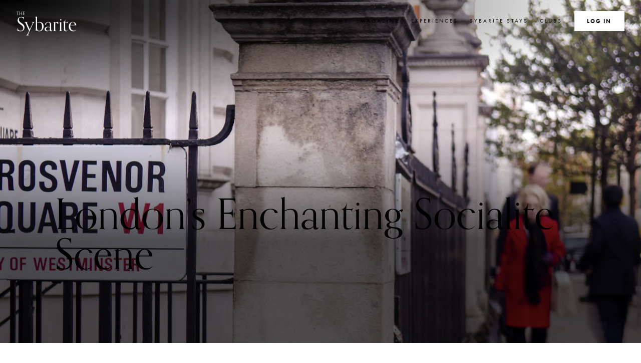

--- FILE ---
content_type: text/html; charset=utf-8
request_url: https://thesybarite.co/london-socialites-high-society
body_size: 30681
content:
<!doctype html>
<html lang="en" class="no-js ">
    
    <!-- Google Tag Manager -->
    <script>(function(w,d,s,l,i){w[l]=w[l]||[];w[l].push({'gtm.start':
            new Date().getTime(),event:'gtm.js'});var f=d.getElementsByTagName(s)[0],
        j=d.createElement(s),dl=l!='dataLayer'?'&l='+l:'';j.async=true;j.src=
        'https://www.googletagmanager.com/gtm.js?id='+i+dl;f.parentNode.insertBefore(j,f);
    })(window,document,'script','dataLayer','GTM-KLNW7WH');</script>
    <!-- End Google Tag Manager -->
    <head>
    <meta charset="utf-8">
    <meta http-equiv="X-UA-Compatible" content="IE=edge">
    <meta name="viewport" content="width=device-width">

    
    

    
        <title>London Socialites: Exploring London&#039;s High Society &middot; The Sybarite &middot; The Sybarite</title>
<meta name="description" content="Step into London&rsquo;s high society and discover the exclusive world of London socialites, elite gatherings, and prestigious events shaping the city&#039;s luxury scene." />
<meta name="robots" content="index, follow, max-image-preview:large, max-snippet:-1, max-video-preview:-1" />
<meta property="og:type" content="website" />
<meta property="og:title" content="London Socialites: Exploring London&#039;s High Society &middot; The Sybarite" />
<meta property="og:description" content="Step into London&rsquo;s high society and discover the exclusive world of London socialites, elite gatherings, and prestigious events shaping the city&#039;s luxury scene." />
<meta property="og:url" content="https://thesybarite.co/london-socialites-high-society" />
<meta property="og:site_name" content="The Sybarite" />
<meta property="og:locale" content="en_US" />
<meta name="twitter:card" content="summary_large_image" />
<meta name="twitter:site" content="@the_sybarite" />
<meta name="twitter:title" content="London Socialites: Exploring London&#039;s High Society &middot; The Sybarite" />
<meta name="twitter:description" content="Step into London&rsquo;s high society and discover the exclusive world of London socialites, elite gatherings, and prestigious events shaping the city&#039;s luxury scene." />
<meta property="og:image" content="https://thesybarite.co/img_cache/containers/assets/magazine/screenshot-2023-06-27-at-10.16.28.png/fdbc778db142308e462cc312dbad5d7e.png" />
<meta property="og:image:width" content="1146" />
<meta property="og:image:height" content="600" />
<meta property="og:image:alt" content="" />
<meta name="twitter:image" content="https://thesybarite.co/img_cache/containers/assets/magazine/screenshot-2023-06-27-at-10.16.28.png/50b532bdb9fa99751252229dc490f16f.png" />
<meta name="twitter:image:alt" content="" />
<link href="https://thesybarite.co/" rel="home" />
<link href="https://thesybarite.co/london-socialites-high-society" rel="canonical" />
<link type="text/plain" rel="author" href="https://thesybarite.co/humans.txt" />
<meta name="google-site-verification" content="40IZYkl6llZZ7EfbPbIOqoNAV45LotDPJiVcwPuKND0" />
    

    
    
    
    
        <link rel="preload" href="https://use.typekit.net/orn0fry.css" as="font" crossorigin>
        <link rel="stylesheet" href="https://use.typekit.net/orn0fry.css">
    

    
    
    <link rel="stylesheet" href="/css/prod/sybarite.css?id=22707f5f6848cdd941ffb8965e7da279">


    
    
    
    
    
    <style >[wire\:loading], [wire\:loading\.delay], [wire\:loading\.inline-block], [wire\:loading\.inline], [wire\:loading\.block], [wire\:loading\.flex], [wire\:loading\.table], [wire\:loading\.grid], [wire\:loading\.inline-flex] {display: none;}[wire\:loading\.delay\.shortest], [wire\:loading\.delay\.shorter], [wire\:loading\.delay\.short], [wire\:loading\.delay\.long], [wire\:loading\.delay\.longer], [wire\:loading\.delay\.longest] {display:none;}[wire\:offline] {display: none;}[wire\:dirty]:not(textarea):not(input):not(select) {display: none;}input:-webkit-autofill, select:-webkit-autofill, textarea:-webkit-autofill {animation-duration: 50000s;animation-name: livewireautofill;}@keyframes livewireautofill { from {} }</style>

    
    
    <script>
        /* Tell the html ASAP (without JS) to prevent a flicker of DOM changes e.g. nav collapsed. */
        document.querySelector('html').classList.remove('no-js');
        document.querySelector('html').classList.add('js');
    </script>
    
    
    <script defer src="https://unpkg.com/@alpinejs/focus@3.10.2/dist/cdn.min.js"></script>
    
    
    <script defer src="https://unpkg.com/alpinejs@3.10.2/dist/cdn.min.js"></script>
    
    <script src="https://cdn.jsdelivr.net/npm/doc-cookies@1.1.0/cookies_min.min.js"></script>
    
    
    <script src="/js/prod/core.js?id=c1478349346c68d81a39523f72fe614a" defer></script>

    
    <script src="/js/prod/modal.js?id=f17557111a5ee48e96a3e0cc9e90120c" defer></script>


    
    
    <script src="/livewire/livewire.js?id=90730a3b0e7144480175" data-turbo-eval="false" data-turbolinks-eval="false" ></script><script data-turbo-eval="false" data-turbolinks-eval="false" >window.livewire = new Livewire();window.Livewire = window.livewire;window.livewire_app_url = '';window.livewire_token = 'STATAMIC_CSRF_TOKEN';window.deferLoadingAlpine = function (callback) {window.addEventListener('livewire:load', function () {callback();});};let started = false;window.addEventListener('alpine:initializing', function () {if (! started) {window.livewire.start();started = true;}});document.addEventListener("DOMContentLoaded", function () {if (! started) {window.livewire.start();started = true;}});</script>
    
    
    
        <script src="https://cdn.usefathom.com/script.js" data-site="CVUUZVZT" defer></script>
    

    
    <style>
    :root {
        
            --feature-image-cover-colour-top-left: #000;
        
        
            --feature-image-cover-colour-bottom: #000;
        
        
    }
</style>

    
    


    
    <link rel="apple-touch-icon" sizes="180x180" href="/favicons/apple-touch-icon.png">
    <link rel="icon" type="image/png" sizes="32x32" href="/favicons/favicon-32x32.png">
    <link rel="icon" type="image/png" sizes="16x16" href="/favicons/favicon-16x16.png">
    <link rel="manifest" href="/favicons/site.webmanifest">
    <link rel="mask-icon" href="/favicons/safari-pinned-tab.svg" color="#000000">
    <link rel="shortcut icon" href="/favicons/favicon.ico">
    <meta name="apple-mobile-web-app-title" content="The Sybarite">
    <meta name="application-name" content="The Sybarite">
    <meta name="msapplication-TileColor" content="#000000">
    <meta name="msapplication-config" content="/favicons/browserconfig.xml">
    <meta name="theme-color" content="#ffffff">

    
    
    <script>
        window.addEventListener('load', (event) => {
            zE('webWidget:on', 'open', function() {
                console.log('The widget has been opened!');
                // creates any CSS to be added to the Web Widget
                var style = document.createElement('style');
                style.innerHTML = `
                    .ZendeskLogo__Link-sc-151i2mf-0 {
                        display: none;
                    }
                    .jEmvsT,
                    .hBjhZd {
                        border-radius: 0;
                    }
                    p a {
                        color: black;
                        text-decoration: underline;
                    }
                `;
                var script = document.createElement('script');
                // 1) Format Privacy policy link and 2) Replace Subject (optional) with Subject
                script.innerHTML = `
                Array.from(document.querySelectorAll('[data-fieldid="key:360027816318"] + div') || []).forEach(element => {
                    element.innerHTML=('<p>I have read and agree with the <a href="https://thesybarite.co/privacy-policy" target="_blank">privacy policy</a></p>');
                });
                Array.from(document.querySelectorAll('[data-fieldid="subject"]') || []).forEach(element => {
                    element.innerHTML=('<strong>Subject</strong>');
                });
                `;
                // Give it a second before applying the CSS otherwise it fails
                setTimeout(function() {
                    // appends the CSS in the web widget
                    parent.document.getElementById('webWidget').contentDocument.head.appendChild(style);
                    parent.document.getElementById('webWidget').contentDocument.head.appendChild(script);
                    // console.log(document.querySelector('[data-fieldid="key:7863940620689"]'));
                }, 300);
                // Give it more time before applying the JS otherwise it fails
                setTimeout(function() {
                    parent.document.getElementById('webWidget').contentDocument.head.appendChild(script);
                }, 2500);
            });
            loadBookingRequest();
            Array.from(document.querySelectorAll('.js__openConcierge') || []).forEach(element => {
                element.onclick = function(){
                    // zE('webWidget', 'open');
                    // on-click of the web widget the following code will run
                    zE('webWidget', 'open');
                }
            });
        });

        function loadBookingRequest() {
            window.zESettings = {
                webWidget: {
                    color: {
                        theme: '#000000'
                    },
                    contactForm: {
                        title: {
                            '*': 'Concierge'
                        },
                        subject: true,
                        attachments: false,
                        fields: [
                            
                            // For a default system field, specify the field name as the field id.
                            // Removing apostrophe characters here because it trips up the JavaScript
                            { id: 'subject', prefill: { '*': 'Concierge Request' } }
                        ]
                    }
                }
            }
        }

        window.addEventListener("DOMContentLoaded", e => {
            document.querySelectorAll('a[href]').forEach(a =>
            {
                if (location.hostname != new URL(a.href).hostname) {
                    a.target = "_blank";
                }
            });
        });
    </script>

</head>

        <body class="s-dark-cover-image">
        <!-- Google Tag Manager (noscript) -->
        <noscript><iframe src="https://www.googletagmanager.com/ns.html?id=GTM-KLNW7WH"
                          height="0" width="0" style="display:none;visibility:hidden"></iframe></noscript>
        <!-- End Google Tag Manager (noscript) -->
        <a href="#main" class="skip-to-content u-screen-reader-text" title="Skip to content">
    Skip to content
</a>

<a href="#footer" class="skip-to-content u-screen-reader-text" title="Skip to footer navigation">
    Skip to footer navigation
</a>

<div class="c-site-header-wrapper ">
    <header class="c-site-header">
        <div class="c-site-header__logo">
            <a href="/" class="c-site-logo" aria-label="Go to the home page">
                <div>The</div>
                Sybarite
            </a>
        </div>

        <button class="c-nav-mobile-button js__nav-mobile-button u-js-only">
            <!-- Chunky Square Nav --> <svg height="100pt" viewBox="0 0 100 100" width="100pt" xmlns="http://www.w3.org/2000/svg"> <title>Navigation List</title> <path d="m1.832 12.168h96.312v6.875h-96.312z" class="c-nav-line c-nav-line--1" /> <path d="m1.832 46.562h96.312v6.875h-96.312z" class="c-nav-line c-nav-line--2" /> <!-- This is a dummy horizontal line that's revealed on click and can more cleanly pivot with transform-origin: center; because it's in the middle of the canvas --> <path d="m1.832 46.562h96.312v6.875h-96.312z" class="c-nav-line c-nav-line--3" /> <path d="m1.832 80.957h96.312v6.875h-96.312z" class="c-nav-line c-nav-line--4"/> </svg>
        </button>

        <nav aria-label="Main navigation" class="c-site-header__nav js__collapsedUntilNavOpened">
            <ul>
    <li class="c-site-header__animate-staggered">
        
        <a href="/" class="">Home</a>
    </li>

    <li class="c-site-header__animate-staggered">
        
        <a href="/magazine" class="js__megaMenuInitiate">Magazine</a>
        <div class="c-mega-menu-container">
            <div class="c-mega-menu">
                <button class="c-mega-menu__back-button js__megaMenuBackButton"><svg clip-rule="evenodd" fill-rule="evenodd" stroke-linejoin="round" stroke-miterlimit="2" viewBox="0 0 100 100" xmlns="http://www.w3.org/2000/svg"><path d="m50 29.219c-.504 0-.871.367-.871.871v37.734l-11.414-11.414c-.359-.36-.856-.36-1.211 0-.355.359-.355.859 0 1.218l12.879 12.879c.184.184.379.258.613.258.262 0 .442-.066.614-.238l12.879-12.879c.355-.356.355-.859 0-1.219-.356-.355-.856-.359-1.211 0l-11.414 11.414v-37.75c0-.504-.368-.871-.871-.871z" fill-rule="nonzero" transform="matrix(0 2.40654 -2.40654 0 170.304 -74.3261)"/></svg> Menu</button>
                <div class="c-mega-menu__headline-button">
                    <h3>The Sybarite <em>Life</em></h3>
                    
                        <a href="/the-sybarite-magazine">Download</a>
                    
                </div>
                <div class="c-mega-menu__grid">
                    
                        <ul class="c-mega-menu__full-width">
                            
                                <li class="c-mega-menu__title">
                                    <a href="/clinic-led-beauty-comes-of-age-skin-cycles-la-samaritaine-paris" title="Direct to Clinic Led Beauty Comes of Age">
                                        
                                            <picture>
    
    
    <source
        srcset="/img_cache/containers/assets/magazine/alice-henshaw-headshot.JPG/87e2649b422089f9af02af91cbbe85cc.webp 630w,
                /img_cache/containers/assets/magazine/alice-henshaw-headshot.JPG/04451b0b8849e4d54765e8a9113b59da.webp 960w"
        type="image/webp"
        sizes="(min-width: 820px) 50vw, 33vw"
    >
    
    <source
        srcset="/img_cache/containers/assets/magazine/alice-henshaw-headshot.JPG/6965d66b25ed1da6947d80fe1a0effb4.JPG 630w,
                /img_cache/containers/assets/magazine/alice-henshaw-headshot.JPG/38a4a6a3166f929cb95e9aab27037b21.JPG 960w"
        type="image/jpeg"
        sizes="(min-width: 820px) 50vw, 33vw"
    >
    
    <img src="/img_cache/containers/assets/magazine/alice-henshaw-headshot.JPG/6965d66b25ed1da6947d80fe1a0effb4.JPG"
        loading="lazy" width="2560" height="1707"
        alt="Alice henshaw headshot."
        class="c-mega-menu__feature-image"
    />
</picture>

                                        
                                    </a>
                                    <a href="/clinic-led-beauty-comes-of-age-skin-cycles-la-samaritaine-paris" class="o-icon-with-title" title="Direct to Clinic Led Beauty Comes of Age">
                                        <img src="/img/svg/flags/united_kingdom.svg" alt="Flag of United_kingdom"> <span class="u-line-clamp" style="--clamp: 1;">Clinic Led Beauty Comes of Age</span>
                                    </a>
                                </li>
                            
                                <li class="c-mega-menu__title">
                                    <a href="/why-purobeach-santa-ponsa-ultimate-spot-beachside-bliss" title="Direct to Why Purobeach Resort Santa Ponsa is the Ultimate Spot For Beachside Bliss ">
                                        
                                            <picture>
    
    
    <source
        srcset="/img_cache/containers/assets/magazine/purobeach-santa-ponsa-room-terrace.jpg/bd06deeaa2dcd0996db939e31be90702.webp 630w,
                /img_cache/containers/assets/magazine/purobeach-santa-ponsa-room-terrace.jpg/333236070de8081e3a9b7fb905e8248d.webp 960w"
        type="image/webp"
        sizes="(min-width: 820px) 50vw, 33vw"
    >
    
    <source
        srcset="/img_cache/containers/assets/magazine/purobeach-santa-ponsa-room-terrace.jpg/758da7bc9e1135d9981123fc6b42a6e2.jpg 630w,
                /img_cache/containers/assets/magazine/purobeach-santa-ponsa-room-terrace.jpg/09e1edd184cc7528973b7a07b7c7bb29.jpg 960w"
        type="image/jpeg"
        sizes="(min-width: 820px) 50vw, 33vw"
    >
    
    <img src="/img_cache/containers/assets/magazine/purobeach-santa-ponsa-room-terrace.jpg/758da7bc9e1135d9981123fc6b42a6e2.jpg"
        loading="lazy" width="2560" height="1708"
        alt="View of terrace in hotel room with sea view."
        class="c-mega-menu__feature-image"
    />
</picture>

                                        
                                    </a>
                                    <a href="/why-purobeach-santa-ponsa-ultimate-spot-beachside-bliss" class="o-icon-with-title" title="Direct to Why Purobeach Resort Santa Ponsa is the Ultimate Spot For Beachside Bliss ">
                                        <img src="/img/svg/flags/spain.svg" alt="Flag of Spain"> <span class="u-line-clamp" style="--clamp: 1;">Why Purobeach Resort Santa Ponsa is the Ultimate Spot For Beachside Bliss </span>
                                    </a>
                                </li>
                            
                        </ul>
                    
                    <ul>
                        
                            <li><a class="c-mega-menu__category" href="/magazine/categories/arts-culture" title="Direct to Arts and Culture">Arts and Culture</a></li>
                        
                            <li><a class="c-mega-menu__category" href="/magazine/categories/beauty-health-wellbeing" title="Direct to Beauty, Health & Wellbeing">Beauty, Health & Wellbeing</a></li>
                        
                            <li><a class="c-mega-menu__category" href="/magazine/categories/business" title="Direct to business">business</a></li>
                        
                            <li><a class="c-mega-menu__category" href="/magazine/categories/events" title="Direct to Events">Events</a></li>
                        
                            <li><a class="c-mega-menu__category" href="/magazine/categories/fashion-style" title="Direct to Fashion and Style">Fashion and Style</a></li>
                        
                            <li><a class="c-mega-menu__category" href="/magazine/categories/food-drink" title="Direct to Food and Drink">Food and Drink</a></li>
                        
                            <li><a class="c-mega-menu__category" href="/magazine/categories/lifestyle-adventure" title="Direct to Lifestyle and Adventure">Lifestyle and Adventure</a></li>
                        
                            <li><a class="c-mega-menu__category" href="/magazine/categories/property" title="Direct to Property">Property</a></li>
                        
                    </ul>
                    <ul>
                        
                            
                        
                            
                        
                            
                        
                            
                        
                            
                        
                            
                        
                            
                        
                            
                        
                            
                                <li><a class="c-mega-menu__category" href="/magazine/categories/sport" title="Direct to Sport">Sport</a></li>
                            
                        
                            
                                <li><a class="c-mega-menu__category" href="/magazine/categories/technology" title="Direct to Technology">Technology</a></li>
                            
                        
                            
                                <li><a class="c-mega-menu__category" href="/magazine/categories/travel-society" title="Direct to Travel">Travel</a></li>
                            
                        
                            
                                <li><a class="c-mega-menu__category" href="/magazine/categories/yachts-cars-jets" title="Direct to Yachts, Cars & Jets">Yachts, Cars & Jets</a></li>
                            
                        
                    </ul>
                </div>
            </div>
        </div>
    </li>

    <li class="c-site-header__animate-staggered">
        
        <a href="/experiences" class="js__megaMenuInitiate">Experiences</a>
        <div class="c-mega-menu-container">
            <div class="c-mega-menu">
                <button class="c-mega-menu__back-button js__megaMenuBackButton"><svg clip-rule="evenodd" fill-rule="evenodd" stroke-linejoin="round" stroke-miterlimit="2" viewBox="0 0 100 100" xmlns="http://www.w3.org/2000/svg"><path d="m50 29.219c-.504 0-.871.367-.871.871v37.734l-11.414-11.414c-.359-.36-.856-.36-1.211 0-.355.359-.355.859 0 1.218l12.879 12.879c.184.184.379.258.613.258.262 0 .442-.066.614-.238l12.879-12.879c.355-.356.355-.859 0-1.219-.356-.355-.856-.359-1.211 0l-11.414 11.414v-37.75c0-.504-.368-.871-.871-.871z" fill-rule="nonzero" transform="matrix(0 2.40654 -2.40654 0 170.304 -74.3261)"/></svg> Menu</button>
                <h3>What's <em>Hot</em> now</h3>
                <div class="c-mega-menu__grid">
                    
                        <ul class="c-mega-menu__full-width">
                            
                                <li class="c-mega-menu__title">
                                    <a href="/experiences/rail-journey-california" title="Direct to A Vintage Rail Journey Through California’s Most Celebrated Wine Country">
                                        
                                            <picture>
    
    
    <source
        srcset="/img_cache/containers/assets/experiences/o1a3816-1-1-1024x640.jpg/175735c2457dd9154520b368fcb53f5d.webp 630w,
                /img_cache/containers/assets/experiences/o1a3816-1-1-1024x640.jpg/89e0a1bfa4dcd54fd5516d6d361e8cf2.webp 960w"
        type="image/webp"
        sizes="(min-width: 820px) 50vw, 33vw"
    >
    
    <source
        srcset="/img_cache/containers/assets/experiences/o1a3816-1-1-1024x640.jpg/e84747649b2311842a00303da4cd6237.jpg 630w,
                /img_cache/containers/assets/experiences/o1a3816-1-1-1024x640.jpg/0679a8178f8d521c3e0da8644f254682.jpg 960w"
        type="image/jpeg"
        sizes="(min-width: 820px) 50vw, 33vw"
    >
    
    <img src="/img_cache/containers/assets/experiences/o1a3816-1-1-1024x640.jpg/e84747649b2311842a00303da4cd6237.jpg"
        loading="lazy" width="1024" height="640"
        alt="O1a3816 1 1 1024x640."
        class="c-mega-menu__feature-image"
    />
</picture>

                                        
                                    </a>
                                    <a href="/experiences/rail-journey-california" class="o-icon-with-title" title="Direct to A Vintage Rail Journey Through California’s Most Celebrated Wine Country">
                                        <img src="/img/svg/flags/united_states.svg" alt="Flag of United_states"> <span class="u-line-clamp" style="--clamp: 1;">A Vintage Rail Journey Through California’s Most Celebrated Wine Country</span>
                                    </a>
                                </li>
                            
                                <li class="c-mega-menu__title">
                                    <a href="/experiences/the-summit-express-a-luxury-journey-through-the-canadian-rockies" title="Direct to The Summit Express: A Luxury Journey Through the Canadian Rockies">
                                        
                                            <picture>
    
    
    <source
        srcset="/img_cache/containers/assets/experiences/copy-of-circle-journeys_02.webp/406da2e7ae8b474465016b0086c97b9b.webp 630w,
                /img_cache/containers/assets/experiences/copy-of-circle-journeys_02.webp/078358404d7e208e7e57768869e16a32.webp 960w"
        type="image/webp"
        sizes="(min-width: 820px) 50vw, 33vw"
    >
    
    <source
        srcset="/img_cache/containers/assets/experiences/copy-of-circle-journeys_02.webp/d81e376500d0b9008e149c6643f9c14b.webp 630w,
                /img_cache/containers/assets/experiences/copy-of-circle-journeys_02.webp/b3af35081c84aeb3181acd428a27b06d.webp 960w"
        type="image/jpeg"
        sizes="(min-width: 820px) 50vw, 33vw"
    >
    
    <img src="/img_cache/containers/assets/experiences/copy-of-circle-journeys_02.webp/d81e376500d0b9008e149c6643f9c14b.webp"
        loading="lazy" width="1300" height="920"
        alt="Copy of circle journeys_02."
        class="c-mega-menu__feature-image"
    />
</picture>

                                        
                                    </a>
                                    <a href="/experiences/the-summit-express-a-luxury-journey-through-the-canadian-rockies" class="o-icon-with-title" title="Direct to The Summit Express: A Luxury Journey Through the Canadian Rockies">
                                        <img src="/img/svg/flags/canada.svg" alt="Flag of Canada"> <span class="u-line-clamp" style="--clamp: 1;">The Summit Express: A Luxury Journey Through the Canadian Rockies</span>
                                    </a>
                                </li>
                            
                        </ul>
                    
                    <ul>
                        
                            <li><a class="c-mega-menu__category" href="/experiences/categories/arts-culture" title="Direct to Arts and Culture">Arts and Culture</a></li>
                        
                            <li><a class="c-mega-menu__category" href="/experiences/categories/beauty-health-wellbeing" title="Direct to Beauty, Health & Wellbeing">Beauty, Health & Wellbeing</a></li>
                        
                            <li><a class="c-mega-menu__category" href="/experiences/categories/business" title="Direct to business">business</a></li>
                        
                            <li><a class="c-mega-menu__category" href="/experiences/categories/events" title="Direct to Events">Events</a></li>
                        
                            <li><a class="c-mega-menu__category" href="/experiences/categories/fashion-style" title="Direct to Fashion and Style">Fashion and Style</a></li>
                        
                            <li><a class="c-mega-menu__category" href="/experiences/categories/food-drink" title="Direct to Food and Drink">Food and Drink</a></li>
                        
                            <li><a class="c-mega-menu__category" href="/experiences/categories/hotel-rewards-and-benefits" title="Direct to Hotel Rewards & Benefits">Hotel Rewards & Benefits</a></li>
                        
                            <li><a class="c-mega-menu__category" href="/experiences/categories/lifestyle-adventure" title="Direct to Lifestyle and Adventure">Lifestyle and Adventure</a></li>
                        
                    </ul>
                    <ul>
                        
                            
                        
                            
                        
                            
                        
                            
                        
                            
                        
                            
                        
                            
                        
                            
                        
                            
                                <li><a class="c-mega-menu__category" href="/experiences/categories/property" title="Direct to Property">Property</a></li>
                            
                        
                            
                                <li><a class="c-mega-menu__category" href="/experiences/categories/sport" title="Direct to Sport">Sport</a></li>
                            
                        
                            
                                <li><a class="c-mega-menu__category" href="/experiences/categories/technology" title="Direct to Technology">Technology</a></li>
                            
                        
                            
                                <li><a class="c-mega-menu__category" href="/experiences/categories/travel-society" title="Direct to Travel">Travel</a></li>
                            
                        
                            
                                <li><a class="c-mega-menu__category" href="/experiences/categories/yachts-cars-jets" title="Direct to Yachts, Cars & Jets">Yachts, Cars & Jets</a></li>
                            
                        
                    </ul>
                </div>
            </div>
        </div>
    </li>

    <li class="c-site-header__animate-staggered">
        
        
            <a href="/sybarite-stays" class="">Sybarite Stays</a>
        
    </li>

    <li class="c-site-header__animate-staggered">
        
        <a href="/art-club" class="js__megaMenuInitiate">Clubs</a>
        <div class="c-mega-menu-container">
            <div class="c-mega-menu">
                <button class="c-mega-menu__back-button js__megaMenuBackButton"><img src="/img/svg/arrow-left.svg" alt="Left arrow."> Menu</button>
                <h3><em>Exclusive</em> communities</h3>
                <div class="c-mega-menu__grid">
                    <ul class="c-mega-menu__full-width">
                        <li class="c-mega-menu__title">
                            
                                <a href="/champagne-club" title="Direct to The Champagne Club">
                                    
                                        <picture>
    
    
    <source
        srcset="/img_cache/containers/assets/champagne-club/Vineyard-Lookout-Over-The-Valley.jpg/42b9db0d6d3a418a5127b6f0ed15239f.webp 630w,
                /img_cache/containers/assets/champagne-club/Vineyard-Lookout-Over-The-Valley.jpg/d5d3e642a4027587f35d40a6ce52208c.webp 960w"
        type="image/webp"
        sizes="(min-width: 820px) 50vw, 33vw"
    >
    
    <source
        srcset="/img_cache/containers/assets/champagne-club/Vineyard-Lookout-Over-The-Valley.jpg/72dfa78b07f562323a5c0632a6267821.jpg 630w,
                /img_cache/containers/assets/champagne-club/Vineyard-Lookout-Over-The-Valley.jpg/90c26488bc1f8877ca9edccf214dd6b4.jpg 960w"
        type="image/jpeg"
        sizes="(min-width: 820px) 50vw, 33vw"
    >
    
    <img src="/img_cache/containers/assets/champagne-club/Vineyard-Lookout-Over-The-Valley.jpg/72dfa78b07f562323a5c0632a6267821.jpg"
        loading="lazy" width="2560" height="1709"
        alt="Vineyard Lookout Over The Valley."
        class="c-mega-menu__feature-image"
    />
</picture>

                                    
                                </a>
                                <a href="/champagne-club" title="Direct to The Champagne Club">The Champagne Club</a>
                            
                        </li>
                        <li class="c-mega-menu__title">
                            
                                <a href="/art-club" title="Direct to Art Club">
                                    
                                        <picture>
    
    
    <source
        srcset="/img_cache/containers/assets/alina-grubnyak-isxafsxi2rs-unsplash.jpg/3f9a5a4d67059625348fe1b2eed7b897.webp 630w,
                /img_cache/containers/assets/alina-grubnyak-isxafsxi2rs-unsplash.jpg/c6cf7ac84eb8800c27b85dec7077d993.webp 960w"
        type="image/webp"
        sizes="(min-width: 820px) 50vw, 33vw"
    >
    
    <source
        srcset="/img_cache/containers/assets/alina-grubnyak-isxafsxi2rs-unsplash.jpg/8a0bb4d5a777ad19507624f8cba1ea85.jpg 630w,
                /img_cache/containers/assets/alina-grubnyak-isxafsxi2rs-unsplash.jpg/7d6eacb2ec03bd9b2bcb4d0189b624e3.jpg 960w"
        type="image/jpeg"
        sizes="(min-width: 820px) 50vw, 33vw"
    >
    
    <img src="/img_cache/containers/assets/alina-grubnyak-isxafsxi2rs-unsplash.jpg/8a0bb4d5a777ad19507624f8cba1ea85.jpg"
        loading="lazy" width="2560" height="1707"
        alt="Alina grubnyak isxafsxi2rs unsplash."
        class="c-mega-menu__feature-image"
    />
</picture>

                                    
                                </a>
                                <a href="/art-club" title="Direct to Art Club">Art Club</a>
                            
                        </li>
                    </ul>
                </div>
                <h3><em>Featured</em> in the Art Club</h3>
                <div class="c-mega-menu__grid">
                    
                    
                        <ul class="c-mega-menu__full-width">
                            
                                <li class="c-mega-menu__title">
                                    <a href="/art-club/artists/ajarb-bernard-ategwa" title="Direct to Ajarb Bernard Ategwa">
                                        
                                            
                                                <picture>
    
    
    <source
        srcset="/img_cache/containers/assets/art/artists/ajarb-bernard-ategwa/Am-Almost-Done.png/166acfa61e2cbc94a6076e7fc638b755.webp 630w,
                /img_cache/containers/assets/art/artists/ajarb-bernard-ategwa/Am-Almost-Done.png/db842e460e25f2c0007dd7ddb6cb8356.webp 960w"
        type="image/webp"
        sizes="(min-width: 820px) 50vw, 33vw"
    >
    
    <source
        srcset="/img_cache/containers/assets/art/artists/ajarb-bernard-ategwa/Am-Almost-Done.png/8c6464539263790121847d137e60a05c.png 630w,
                /img_cache/containers/assets/art/artists/ajarb-bernard-ategwa/Am-Almost-Done.png/6a318f96727db44ebab22e988ec63f39.png 960w"
        type="image/jpeg"
        sizes="(min-width: 820px) 50vw, 33vw"
    >
    
    <img src="/img_cache/containers/assets/art/artists/ajarb-bernard-ategwa/Am-Almost-Done.png/8c6464539263790121847d137e60a05c.png"
        loading="lazy" width="1526" height="1465"
        alt="A colorful figure with a texture-rich face and arms braids another's hair, set against a blue background."
        class="c-mega-menu__feature-image"
    />
</picture>

                                            
                                        
                                    </a>
                                    <a href="/art-club/artists/ajarb-bernard-ategwa" class="o-icon-with-title" title="Direct to Ajarb Bernard Ategwa"><img src="/img/svg/flags/cameroon.svg" alt="Cameroon Flag"> <span class="u-line-clamp" style="--clamp: 1;">Artist — Ajarb Bernard Ategwa</span></a>
                                </li>
                            
                            
                                <li class="c-mega-menu__title">
                                    <a href="/art-club/exhibitions/maddox-gallery" title="Direct to  Maddox Gallery">
                                        
                                            
                                                <picture>
    
    
    <source
        srcset="/img_cache/containers/assets/art/93e4bce71831fcae2b0edc05a00d93cd.webp/00df10e4fcae8a4f90ae68b72ef99e1b.webp 630w,
                /img_cache/containers/assets/art/93e4bce71831fcae2b0edc05a00d93cd.webp/f3ced4fe4a3da8df4690913171a7aa87.webp 960w"
        type="image/webp"
        sizes="(min-width: 820px) 50vw, 33vw"
    >
    
    <source
        srcset="/img_cache/containers/assets/art/93e4bce71831fcae2b0edc05a00d93cd.webp/eb00e908c22044b7ab1f677db81c1620.webp 630w,
                /img_cache/containers/assets/art/93e4bce71831fcae2b0edc05a00d93cd.webp/1cfb022b603ba309284e5fda915cdd23.webp 960w"
        type="image/jpeg"
        sizes="(min-width: 820px) 50vw, 33vw"
    >
    
    <img src="/img_cache/containers/assets/art/93e4bce71831fcae2b0edc05a00d93cd.webp/eb00e908c22044b7ab1f677db81c1620.webp"
        loading="lazy" width="2000" height="1409"
        alt="93e4bce71831fcae2b0edc05a00d93cd."
        class="c-mega-menu__feature-image"
    />
</picture>

                                            
                                        
                                    </a>
                                    <a href="/art-club/exhibitions/maddox-gallery" class="o-icon-with-title" title="Direct to  Maddox Gallery"><img src="/img/svg/flags/cameroon.svg" alt="Cameroon Flag"> <span class="u-line-clamp" style="--clamp: 1;">Exhibition —  Maddox Gallery</span></a>
                                </li>
                            
                        </ul>
                    
                </div>
            </div>
        </div>
    </li>

    <li class="c-site-header__animate-staggered c-site-header__search">
        <div class="js__searchInitiate c-site-header__search-link nav__button"><span class="u-screen-reader-text--mq-nav-opens-after">Search</span> <svg style="margin-inline-start: 0;" clip-rule="evenodd" fill-rule="evenodd" stroke-linejoin="round" stroke-miterlimit="2" viewBox="0 0 100 100" xmlns="http://www.w3.org/2000/svg"><path d="m57.926 55.098 10.488 10.488-2.828 2.828-10.488-10.488c-2.524 1.93-5.676 3.074-9.098 3.074-8.285 0-15-6.714-15-15 0-8.285 6.715-15 15-15s15 6.715 15 15c0 3.422-1.144 6.575-3.074 9.098zm-11.926 1.902c6.074 0 11-4.926 11-11s-4.926-11-11-11-11 4.926-11 11 4.926 11 11 11z" fill-rule="nonzero" transform="matrix(2.64992 0 0 2.64992 -82.0129 -82.013)"/></svg></div>
        <div class="c-mega-menu-container c-mega-menu-container--search">
            <div class="c-mega-menu-full-search">
                <button class="js__closeSearchModal c-close-button">
                    <svg aria-labelledby="title-modal-cancel" role="img" class="c-modal-close" width="100pt" height="100pt" version="1.1" viewBox="0 0 100 100" xmlns="http://www.w3.org/2000/svg">
                        <g fill-rule="nonzero"><path d="m1.832 46.562h96.312v6.875h-96.312z" transform="matrix(.707107 .707107 -1.332 1.332 81.2407 -51.9469)"/><path d="m1.832 46.562h96.312v6.875h-96.312z" transform="matrix(.707107 -.707107 1.332 1.332 -51.9584 18.7468)"/></g>
                    </svg>
                </button>
                <div class="u-js-only c-livewire-search">
                    <div wire:id="1TkoYa75AUHPpLmA5PLU" wire:initial-data="{&quot;fingerprint&quot;:{&quot;id&quot;:&quot;1TkoYa75AUHPpLmA5PLU&quot;,&quot;name&quot;:&quot;search&quot;,&quot;locale&quot;:&quot;en&quot;,&quot;path&quot;:&quot;london-socialites-high-society&quot;,&quot;method&quot;:&quot;GET&quot;,&quot;v&quot;:&quot;acj&quot;},&quot;effects&quot;:{&quot;listeners&quot;:[],&quot;path&quot;:&quot;https:\/\/thesybarite.co\/london-socialites-high-society?&quot;},&quot;serverMemo&quot;:{&quot;children&quot;:[],&quot;errors&quot;:[],&quot;htmlHash&quot;:&quot;1c595751&quot;,&quot;data&quot;:{&quot;template&quot;:&quot;live-search::dropdown&quot;,&quot;index&quot;:&quot;live_search&quot;,&quot;q&quot;:null},&quot;dataMeta&quot;:[],&quot;checksum&quot;:&quot;ee0cd813bd8c22a4fe118a2aff4c3fe9ad038d04b998021a8a22fd4ba971c349&quot;}}" class="relative">
    <div class="pointer-events-none absolute inset-y-0 left-0 pl-3 flex items-center">
        <!-- Heroicon name: search -->
        <svg class="h-5 w-5 text-gray-400" xmlns="http://www.w3.org/2000/svg" viewBox="0 0 20 20" fill="currentColor" aria-hidden="true">
            <path fill-rule="evenodd" d="M8 4a4 4 0 100 8 4 4 0 000-8zM2 8a6 6 0 1110.89 3.476l4.817 4.817a1 1 0 01-1.414 1.414l-4.816-4.816A6 6 0 012 8z" clip-rule="evenodd" />
        </svg>
    </div>
    <input wire:model="q" id="search" name="search" class="block w-full bg-gray-300 border border-transparent rounded-md py-2 pl-10 pr-3 text-sm placeholder-gray-500 focus:outline-none focus:bg-white focus:border-white focus:ring-white focus:text-gray-900 focus:placeholder-gray-500 sm:text-sm" placeholder="Search" type="search">

    </div>

<!-- Livewire Component wire-end:1TkoYa75AUHPpLmA5PLU -->
                    <input wire:model="q" type="search">
                    <ul>
                        
                    </ul>
                </div>
            </div>
        </div>
    </li>

    
    <span class="nocache" data-nocache="eed209a975e07de2d9e358202a16dd2eb2e50260"></span>

    <script>
        document.addEventListener('alpine:init', () => {
            Alpine.data('loginModal', () => ({
                open: false,
            }));

            Alpine.data('loginForm', () => ({
                open: false,
                login: true
            }));
        })
    </script>
</ul>

        </nav>

        <!-- Facebook Pixel Code -->
        <script>
            !function(f,b,e,v,n,t,s)
            {if(f.fbq)return;n=f.fbq=function(){n.callMethod?
            n.callMethod.apply(n,arguments):n.queue.push(arguments)};
            if(!f._fbq)f._fbq=n;n.push=n;n.loaded=!0;n.version='2.0';
            n.queue=[];t=b.createElement(e);t.async=!0;
            t.src=v;s=b.getElementsByTagName(e)[0];
            s.parentNode.insertBefore(t,s)}(window,document,'script',
            'https://connect.facebook.net/en_US/fbevents.js');
            fbq('init', '2645074462457748');
            fbq('track', 'PageView');
        </script>
        <noscript>
             <img height="1" width="1"
            src="https://www.facebook.com/tr?id=2645074462457748&ev=PageView
            &noscript=1"/>
        </noscript>
        <!-- End Facebook Pixel Code -->

    </header>
</div>

        <!--[if IE]>
            <p class="browserupgrade">You are using an <strong>outdated</strong> browser. Please <a href="https://browsehappy.com/">upgrade your browser</a> to improve your experience and security.</p>
        <![endif]-->
        
        <main tabindex="-1" id="main">
            



<header class="image-with-text
    
        
    
">
    
    <div class="image-with-text__text">
        
        
            <h1>
                
                    
                    
                        London&#8217;s Enchanting Socialite Scene

                    
                
            </h1>
            
        
        
    </div>
    
        <script>
        window.addEventListener('load', function () {
            window.responsiveResizeObserver = new ResizeObserver((entries) => {
                entries.forEach(entry => {
                    const imgWidth = entry.target.getBoundingClientRect().width;
                    entry.target.parentNode.querySelectorAll('source').forEach((source) => {
                        source.sizes = Math.ceil(imgWidth / window.innerWidth * 100) + 'vw';
                    });
                });
            });

            document.querySelectorAll('[data-statamic-responsive-images]').forEach(responsiveImage => {
                responsiveResizeObserver.onload = null;
                responsiveResizeObserver.observe(responsiveImage);
            });
        });
    </script>

<picture>
                        
                            <source
                     type="image/webp"                      media="(min-width: 768px)"                     srcset="[data-uri] 32w, /img_cache/containers/assets/magazine/screenshot-2023-06-27-at-10.16.28.png/d62d37c240bd84a2c218994bfd2902ee.webp 104w, /img_cache/containers/assets/magazine/screenshot-2023-06-27-at-10.16.28.png/00992caf503175803859094f9d156286.webp 124w, /img_cache/containers/assets/magazine/screenshot-2023-06-27-at-10.16.28.png/5f115370aac943b797f7b49f3041b479.webp 149w, /img_cache/containers/assets/magazine/screenshot-2023-06-27-at-10.16.28.png/c37b63465a87e0df25371b061b696ae7.webp 178w, /img_cache/containers/assets/magazine/screenshot-2023-06-27-at-10.16.28.png/d8ed3178d7673ad4b0aeecaf66abfeb7.webp 213w, /img_cache/containers/assets/magazine/screenshot-2023-06-27-at-10.16.28.png/5310a106ad43623818c9d325458dfe44.webp 254w, /img_cache/containers/assets/magazine/screenshot-2023-06-27-at-10.16.28.png/d953420c8ba8fee2d92ee57a325e6439.webp 304w, /img_cache/containers/assets/magazine/screenshot-2023-06-27-at-10.16.28.png/fdf98a6d8b04cc11b9383af5f3e11c6c.webp 364w, /img_cache/containers/assets/magazine/screenshot-2023-06-27-at-10.16.28.png/3092d1a84a495fd07ffac1851a2d9037.webp 435w, /img_cache/containers/assets/magazine/screenshot-2023-06-27-at-10.16.28.png/c0a15e2643669b182c52ba160265c575.webp 520w, /img_cache/containers/assets/magazine/screenshot-2023-06-27-at-10.16.28.png/7ad65e44090830cae1a6309cba73875a.webp 621w, /img_cache/containers/assets/magazine/screenshot-2023-06-27-at-10.16.28.png/2ad095881b4ef18bb579693ad3c545fa.webp 742w, /img_cache/containers/assets/magazine/screenshot-2023-06-27-at-10.16.28.png/653873bd20af0a518620e4f59219f5a6.webp 887w, /img_cache/containers/assets/magazine/screenshot-2023-06-27-at-10.16.28.png/5ff1347f0bcf6cf345b6c5ac8a153251.webp 1061w, /img_cache/containers/assets/magazine/screenshot-2023-06-27-at-10.16.28.png/7900289ec9f736707012627a6b6b9086.webp 1268w, /img_cache/containers/assets/magazine/screenshot-2023-06-27-at-10.16.28.png/cf5892ae5e5294e71c949864a480c1e9.webp 1516w, /img_cache/containers/assets/magazine/screenshot-2023-06-27-at-10.16.28.png/90d08fef425007cce55cdd2742a30135.webp 1812w, /img_cache/containers/assets/magazine/screenshot-2023-06-27-at-10.16.28.png/254dc27f7f034543839028893dcaf88a.webp 2166w"
                     sizes="1px"                 >
                                
                            <source
                     type="image/png"                      media="(min-width: 768px)"                     srcset="[data-uri] 32w, /img_cache/containers/assets/magazine/screenshot-2023-06-27-at-10.16.28.png/bad2a5882e6b827263aa167a6ce56f0a.png 104w, /img_cache/containers/assets/magazine/screenshot-2023-06-27-at-10.16.28.png/65b4066deb72d2fd9707b387f0bd5402.png 124w, /img_cache/containers/assets/magazine/screenshot-2023-06-27-at-10.16.28.png/b4d14d5ca78e674cbe04d2e57fdbfcff.png 149w, /img_cache/containers/assets/magazine/screenshot-2023-06-27-at-10.16.28.png/8ce0b8434869674cd3350d2b7732acbd.png 178w, /img_cache/containers/assets/magazine/screenshot-2023-06-27-at-10.16.28.png/12bc932f65ea43c9ec44c0d865529524.png 213w, /img_cache/containers/assets/magazine/screenshot-2023-06-27-at-10.16.28.png/600eb95c42665efbf981bfab1219a681.png 254w, /img_cache/containers/assets/magazine/screenshot-2023-06-27-at-10.16.28.png/85dbd978720d1d3174c8e6d33212c1aa.png 304w, /img_cache/containers/assets/magazine/screenshot-2023-06-27-at-10.16.28.png/7ed1d0ca9d5680a9714fd4591dbdce8c.png 364w, /img_cache/containers/assets/magazine/screenshot-2023-06-27-at-10.16.28.png/538bb9ff6367d4fa7fe324cd23e59fbf.png 435w, /img_cache/containers/assets/magazine/screenshot-2023-06-27-at-10.16.28.png/fd5dd89fd714300eab59f8cb6c6b109e.png 520w, /img_cache/containers/assets/magazine/screenshot-2023-06-27-at-10.16.28.png/cadc3226056995700225f08b86fb8dc7.png 621w, /img_cache/containers/assets/magazine/screenshot-2023-06-27-at-10.16.28.png/f9be20dd94972a799fca3a5fcd66aa21.png 742w, /img_cache/containers/assets/magazine/screenshot-2023-06-27-at-10.16.28.png/bfb30e756abd95d78f5e2afe5afb5916.png 887w, /img_cache/containers/assets/magazine/screenshot-2023-06-27-at-10.16.28.png/927faf6137593a87e1188a7c31da226a.png 1061w, /img_cache/containers/assets/magazine/screenshot-2023-06-27-at-10.16.28.png/dae86e12bc0da8e527753e1fd32d851c.png 1268w, /img_cache/containers/assets/magazine/screenshot-2023-06-27-at-10.16.28.png/c34e0fc40181a84d02486a3154a24d93.png 1516w, /img_cache/containers/assets/magazine/screenshot-2023-06-27-at-10.16.28.png/d7e3f380bd008bfdd39b9475f7d0e6cd.png 1812w, /img_cache/containers/assets/magazine/screenshot-2023-06-27-at-10.16.28.png/a30307aad4e2083b87e6e5baa15ea5ce.png 2166w"
                     sizes="1px"                 >
                                            
                            <source
                     type="image/webp"                                         srcset="[data-uri] 32w, /img_cache/containers/assets/magazine/screenshot-2023-06-27-at-10.16.28.png/18ac3d1bd3b0a5583290b4a083f93143.webp 104w, /img_cache/containers/assets/magazine/screenshot-2023-06-27-at-10.16.28.png/f76b095d1de3cf20c937d1d09535378a.webp 124w, /img_cache/containers/assets/magazine/screenshot-2023-06-27-at-10.16.28.png/f5cba337af85a68fd58523e42194cc84.webp 149w, /img_cache/containers/assets/magazine/screenshot-2023-06-27-at-10.16.28.png/bc0a225061fd4a69a4e5c121e688216b.webp 178w, /img_cache/containers/assets/magazine/screenshot-2023-06-27-at-10.16.28.png/cc7d155b78e7f26c18412af7f3442cd9.webp 213w, /img_cache/containers/assets/magazine/screenshot-2023-06-27-at-10.16.28.png/69de2758cf8ed19a19bff96a40a7ff37.webp 254w, /img_cache/containers/assets/magazine/screenshot-2023-06-27-at-10.16.28.png/60cdd4cdf32cc6230526e76206e04dd9.webp 304w, /img_cache/containers/assets/magazine/screenshot-2023-06-27-at-10.16.28.png/4cc9b068b731c8babeaabbc6bd51c958.webp 364w, /img_cache/containers/assets/magazine/screenshot-2023-06-27-at-10.16.28.png/fad9a62a7968775bc887b963a2854a68.webp 435w, /img_cache/containers/assets/magazine/screenshot-2023-06-27-at-10.16.28.png/74f5555a31d5cbf3965fd3aca25b12a3.webp 520w, /img_cache/containers/assets/magazine/screenshot-2023-06-27-at-10.16.28.png/0d561b9bdeba3d3b02cfce8ecbfb3110.webp 621w, /img_cache/containers/assets/magazine/screenshot-2023-06-27-at-10.16.28.png/6b4174479b3e402dab4dea22c7a30aed.webp 742w, /img_cache/containers/assets/magazine/screenshot-2023-06-27-at-10.16.28.png/70e748960aca845fbfc8d34c82e19858.webp 887w, /img_cache/containers/assets/magazine/screenshot-2023-06-27-at-10.16.28.png/44fce939884fc811ef5d4ded90b3db80.webp 1061w, /img_cache/containers/assets/magazine/screenshot-2023-06-27-at-10.16.28.png/7ad3d2d6aa8c42902eb943a4fd9c3b44.webp 1268w, /img_cache/containers/assets/magazine/screenshot-2023-06-27-at-10.16.28.png/fae41037d0ef7c96dd6791f4ba67298d.webp 1516w, /img_cache/containers/assets/magazine/screenshot-2023-06-27-at-10.16.28.png/48c77ad5b1df9559e7769d63e6e93fe9.webp 1812w, /img_cache/containers/assets/magazine/screenshot-2023-06-27-at-10.16.28.png/c98f8ebdc170017058163a48489f0e4a.webp 2166w"
                     sizes="1px"                 >
                                
                            <source
                     type="image/png"                                         srcset="[data-uri] 32w, /img_cache/containers/assets/magazine/screenshot-2023-06-27-at-10.16.28.png/9f450ede7ace800b93dda9b817ef1a1d.png 104w, /img_cache/containers/assets/magazine/screenshot-2023-06-27-at-10.16.28.png/699a702d378a14356b0281f5c79d914e.png 124w, /img_cache/containers/assets/magazine/screenshot-2023-06-27-at-10.16.28.png/b11a1f8b79e85997161f16df01eb0fc6.png 149w, /img_cache/containers/assets/magazine/screenshot-2023-06-27-at-10.16.28.png/4dd5b999184169f811124ffbecf618c0.png 178w, /img_cache/containers/assets/magazine/screenshot-2023-06-27-at-10.16.28.png/7fba09274a34284f10defddd5ce058a0.png 213w, /img_cache/containers/assets/magazine/screenshot-2023-06-27-at-10.16.28.png/d223962f63f73906a9be2cc6c4890c6a.png 254w, /img_cache/containers/assets/magazine/screenshot-2023-06-27-at-10.16.28.png/0b422a323872fbe37a217614a29b4dd4.png 304w, /img_cache/containers/assets/magazine/screenshot-2023-06-27-at-10.16.28.png/ee25f7f57a0dc78ae1a82995a1208d21.png 364w, /img_cache/containers/assets/magazine/screenshot-2023-06-27-at-10.16.28.png/65d8bd5e8064055663b836ea013b6b1b.png 435w, /img_cache/containers/assets/magazine/screenshot-2023-06-27-at-10.16.28.png/a9ccc6427cd7645b8ee9b5130b9f662f.png 520w, /img_cache/containers/assets/magazine/screenshot-2023-06-27-at-10.16.28.png/4a56bc655bf556fbd1ddc384b4821be5.png 621w, /img_cache/containers/assets/magazine/screenshot-2023-06-27-at-10.16.28.png/a2da0239dca6c069e9f187468e460257.png 742w, /img_cache/containers/assets/magazine/screenshot-2023-06-27-at-10.16.28.png/fb7da2c243fdf706e9914a1e3e9f9008.png 887w, /img_cache/containers/assets/magazine/screenshot-2023-06-27-at-10.16.28.png/8e997885fdf8649485fb91f0299ec53a.png 1061w, /img_cache/containers/assets/magazine/screenshot-2023-06-27-at-10.16.28.png/b62b3fbfac7ad7361780fd31a6866a3c.png 1268w, /img_cache/containers/assets/magazine/screenshot-2023-06-27-at-10.16.28.png/10cbacf6dfd32500a1f13e07e80bbe73.png 1516w, /img_cache/containers/assets/magazine/screenshot-2023-06-27-at-10.16.28.png/c603a06c7adbefa23aab580bce56bf0d.png 1812w, /img_cache/containers/assets/magazine/screenshot-2023-06-27-at-10.16.28.png/e855a4606d42fd9b808217c2051e060b.png 2166w"
                     sizes="1px"                 >
                        
    <img
        class="image-with-text__image" quality="60" dpr="2"
        src="/img_cache/containers/assets/magazine/screenshot-2023-06-27-at-10.16.28.png/9574c5483025e652d336151cf0df5ef4.png"
                alt="screenshot-2023-06-27-at-10.16.28.png"
                 width="2166"          height="3249"                 data-statamic-responsive-images
            >
</picture>


    
    
    <a href="#arrow-target" class="image-with-text__arrow">
        <svg width="100pt" height="100pt" version="1.1" viewBox="0 0 100 100" xmlns="http://www.w3.org/2000/svg"> <path d="m50 5.5938c-24.5 0-44.406 19.91-44.406 44.406s19.91 44.406 44.406 44.406c24.5 0 44.406-19.91 44.406-44.406s-19.91-44.406-44.406-44.406zm0 1.7227c23.523 0 42.684 19.16 42.684 42.684s-19.16 42.684-42.684 42.684-42.684-19.16-42.684-42.684 19.16-42.684 42.684-42.684zm0 21.902c-0.50391 0-0.87109 0.36719-0.87109 0.87109v37.734l-11.414-11.414c-0.35938-0.35938-0.85547-0.35938-1.2109 0-0.35547 0.35938-0.35547 0.85938 0 1.2188l12.879 12.879c0.18359 0.18359 0.37891 0.25781 0.61328 0.25781 0.26172 0 0.44141-0.066406 0.61328-0.23828l12.879-12.879c0.35547-0.35547 0.35547-0.85938 0-1.2188-0.35547-0.35547-0.85547-0.35938-1.2109 0l-11.414 11.414v-37.75c0-0.50391-0.36719-0.87109-0.87109-0.87109z"/> </svg>
    </a>
</header>




    


<div class="u-panel-white">
    <div id="arrow-target" class="c-article">
    <div class="c-eyebrow-heading">
        
            By
            The Sybarite Team
            
            on
        
        27th June 2023
    </div>
        
        <div class="c-article-intro-with-gallery">
    <div class="c-article-intro-with-gallery__text">
        <p class="c-entry-lead c-entry-lead--l">Londons socialite scene is a playground for the citys affluent and influential personalities. From exclusive private members clubs to high society events and lavish soirées, this elite community indulges in a world where opulence, connections, and wealth converge, leaving an indelible mark on the citys cultural landscape.
</p>
        <p>London, the vibrant and cosmopolitan capital of the United Kingdom, is renowned for its rich history, cultural diversity, and illustrious socialite scene. Nestled amidst the iconic landmarks and high-end establishments, the city's elite society thrives in a world of opulence, exclusivity, and extravagant soirées. Today we delve into the alluring realm of London's socialite scene, where luxury and glamour seamlessly intertwine, captivating both the city's residents and visitors alike.</p>

    </div>
    <div class="c-article-intro-with-gallery__gallery">
        <div class="c-intro-gallery">
            
                
                    <div class="c-intro-gallery__column">
                        <picture>
    
    
    <source
        srcset="/img_cache/containers/assets/magazine/katya-korovkina-in84iurqdgo-unsplash.jpg/c68b5a06a7b7491a968268ee4ef16d2a.webp 420w,
                /img_cache/containers/assets/magazine/katya-korovkina-in84iurqdgo-unsplash.jpg/6d9507d25af7a36b56048985fe6f34cf.webp 600w,
                /img_cache/containers/assets/magazine/katya-korovkina-in84iurqdgo-unsplash.jpg/662fa0e2c91d288b7b21d81ed570841d.webp 800w"
        type="image/webp"
        sizes="(min-width: 1100px) 24vw, 50vw"
    >
    
    <source
        srcset="/img_cache/containers/assets/magazine/katya-korovkina-in84iurqdgo-unsplash.jpg/9e8f1de3f0804cbd21e03236d574846a.jpg 420w,
                /img_cache/containers/assets/magazine/katya-korovkina-in84iurqdgo-unsplash.jpg/f7cedc531e0e2a6bf2c325d1ab294d02.jpg 600w,
                /img_cache/containers/assets/magazine/katya-korovkina-in84iurqdgo-unsplash.jpg/360cd6782ebeee85d5f1a6821dce5b9f.jpg 800w"
        type="image/jpeg"
        sizes="(min-width: 1100px) 24vw, 50vw"
    >
    
    <img src="/img_cache/containers/assets/magazine/katya-korovkina-in84iurqdgo-unsplash.jpg/9e8f1de3f0804cbd21e03236d574846a.jpg"
        loading="lazy" width="1292" height="1920"
        alt="Katya korovkina in84iurqdgo unsplash."
    />
</picture>

                    </div>
                
            
                
            
                
            
            <div class="c-intro-gallery__column">
                
                    
                
                    
                        <picture>
    
    
    <source
        srcset="/img_cache/containers/assets/magazine/odd-fellow-cq8l5zko9uy-unsplash-%281%29.jpg/fdfd7e96cadb242af48da88216bbd437.webp 260w,
                /img_cache/containers/assets/magazine/odd-fellow-cq8l5zko9uy-unsplash-%281%29.jpg/b43028e4948a71b84b18dbd0b2ba4939.webp 530w"
        type="image/webp"
        sizes="(min-width: 1100px) 17vw, 33vw"
    >
    
    <source
        srcset="/img_cache/containers/assets/magazine/odd-fellow-cq8l5zko9uy-unsplash-%281%29.jpg/316e2bda5bcd8e982495ddd1427065ce.jpg 260w,
                /img_cache/containers/assets/magazine/odd-fellow-cq8l5zko9uy-unsplash-%281%29.jpg/4e347772d8737817ad1e058e911acba9.jpg 530w"
        type="image/jpeg"
        sizes="(min-width: 1100px) 17vw, 33vw"
    >
    
    <img src="/img_cache/containers/assets/magazine/odd-fellow-cq8l5zko9uy-unsplash-%281%29.jpg/316e2bda5bcd8e982495ddd1427065ce.jpg"
        loading="lazy" width="2560" height="1700"
        alt="Odd fellow cq8l5zko9uy unsplash (1)."
    />
</picture>

                    
                
                    
                        <picture>
    
    
    <source
        srcset="/img_cache/containers/assets/magazine/simon-hurry--odck2uvagi-unsplash.jpg/f6013dfb602f516d5da06f929b2fde8e.webp 260w,
                /img_cache/containers/assets/magazine/simon-hurry--odck2uvagi-unsplash.jpg/5b9baa77afe5fcb564f7e26b9069bbb8.webp 530w"
        type="image/webp"
        sizes="(min-width: 1100px) 17vw, 33vw"
    >
    
    <source
        srcset="/img_cache/containers/assets/magazine/simon-hurry--odck2uvagi-unsplash.jpg/2ee516b6186a9f021b0d7f30c433970f.jpg 260w,
                /img_cache/containers/assets/magazine/simon-hurry--odck2uvagi-unsplash.jpg/201970f365a52ee23b01de3b1aac6c4b.jpg 530w"
        type="image/jpeg"
        sizes="(min-width: 1100px) 17vw, 33vw"
    >
    
    <img src="/img_cache/containers/assets/magazine/simon-hurry--odck2uvagi-unsplash.jpg/2ee516b6186a9f021b0d7f30c433970f.jpg"
        loading="lazy" width="2560" height="1707"
        alt="Simon hurry  odck2uvagi unsplash."
    />
</picture>

                    
                
            </div>
            
        </div>
    </div>
</div>

        
        <script type="application/ld+json">
    {
        "@context": "https://schema.org",
        "@type": "Article",
        "mainEntityOfPage": {
            "@type": "WebPage",
            "@id": "https://thesybarite.co/london-socialites-high-society"
        },
        "headline": "London Socialites: Exploring Londons High Society",
        
        "image":{
            "@type": "ImageObject",
            "url": "https://thesybarite.co/img_cache/containers/assets/magazine/screenshot-2023-06-27-at-10.16.28.png/7e386e05a8cb899603e69d8db9757d6d.webp",
            "height":1348,
            "width":2166
        },
        
        "datePublished": "2023-06-27T00:00:00+01:00",
        "dateModified": "2025-12-11T07:07:41+00:00",
        "author": [
            {
                "@type": "Person",
                "name": "The Sybarite Team"
            }
        ],
        "publisher": {
            "@type": "Organization",
            "@id": "https://thesybarite.co",
            "name": "The Sybarite",
            "sameAs": [
                
                    "",
                
                    "https://uk.linkedin.com/company/the-sybarite-life",
                
                    "https://www.instagram.com/thesybaritelife/",
                
                    "https://www.facebook.com/TheSybariteLife/"
                
            ],
            
            "logo": {
                "@type": "ImageObject",
                "url": "https://thesybarite.co/img_cache/containers/assets/site/logo-white-background.jpg/739dcb5bb513e31e3cbf2d94d608069e.webp",
                "height": 1000,
                "width": 1333
            }
            
        },
        "articleSection": "Arts and Culture",
        "description": "Londons socialite scene is a playground for the citys affluent and influential personalities. From exclusive private members clubs to high society events and lavish soirées, this elite community indulges in a world where opulence, connections, and wealth converge, leaving an indelible mark on the citys cultural landscape.
",
        "isAccessibleForFree": "True",
        "articleBody": "A Playground of PrestigeLondon&#039;s socialite scene is a captivating playground for the city&#039;s affluent and influential personalities. From distinguished aristocrats to business tycoons, celebrities, and prominent figures in the arts, the social elite of London form an exclusive community where connections, influence, and wealth intertwine. It is within this realm that luxurious lifestyles are cultivated and celebrated.Elite Social Clubs and HauntsLondon&#039;s socialites gather at the city&#039;s most prestigious private members&#039; clubs and exclusive venues, where privacy, sophistication, and extravagance reign supreme. These establishments provide a sanctuary for the privileged few to network, socialise, and indulge in the finest offerings. Legendary establishments like Annabel&#039;s, The Arts Club, and The Groucho Club serve as havens for the social elite, offering unrivalled experiences encompassing gourmet cuisine, bespoke cocktails, live entertainment, and glamorous events.High Society EventsThe social calendar of London brims with an array of high society events that cater to the refined tastes and discerning preferences of the city&#039;s elite. From glamorous galas to charity fundraisers,  these gatherings serve as platforms for socialites to see and be seen, while contributing to noble causes and embracing their passion for the arts. Iconic events like the Serpentine Summer Party, the V&amp;A Summer Party, and the Royal Ascot are not only social highlights but also cultural milestones in the city&#039;s social calendar.Fashion, Art, and PhilanthropyLondon&#039;s socialite scene is intricately linked with the realms of fashion, art, and philanthropy. The city&#039;s elite are frequently seen front-row at Fashion Week, supporting renowned designers and emerging talents, while effortlessly setting trends and making fashion statements of their own. Furthermore, the social elite actively engages in philanthropic endeavours, championing charitable causes, and contributing to society&#039;s betterment through generous donations and active participation in fundraising events.Private Soirées and Lavish ResidencesBeyond the public eye, London&#039;s socialites host exclusive soirées in their lavish residences, transforming their homes into captivating settings for intimate gatherings. These private events are an opportunity to showcase their exquisite taste, impeccable hospitality, and attention to detail. Lavish dinners, cocktail parties, and themed celebrations are meticulously curated, ensuring an unforgettable experience for guests and further solidifying the socialite&#039;s position within the elite circle.Influence in Modern CultureLondon&#039;s socialite scene extends its influence beyond the city&#039;s borders, permeating the realms of entertainment, fashion, and media. Many socialites have transitioned into public figures, leveraging their connections and status to forge successful careers in various industries. Their influence resonates in popular culture, with their lifestyles and fashion choices inspiring trends and setting standards for luxury and elegance.London&#039;s socialite scene embodies the epitome of luxury, glamour, and exclusivity. The city&#039;s elite society thrives in a realm where opulence and sophistication reign supreme. From prestigious private clubs to high-profile events and private soirées, socialites revel in a world where connections, influence, and wealth intertwine. Beyond the glitz and glamour, London&#039;s social elite also actively engages in philanthropy, contributing to charitable causes and championing the arts. It is through their collective endeavours that London&#039;s socialite scene remains an enchanting and enduring symbol of the city&#039;s allure."
    }
</script>

            
                
                    <div class="s-entry-content">
                        <p></p><h3>A Playground of Prestige</h3><p>London&#039;s socialite scene is a captivating playground for the city&#039;s affluent and influential personalities. From distinguished aristocrats to business tycoons, celebrities, and prominent figures in the arts, the social elite of London form an exclusive community where connections, influence, and wealth intertwine. It is within this realm that luxurious lifestyles are cultivated and celebrated.<br></p><h3>Elite Social Clubs and Haunts</h3><p>London&#039;s socialites gather at the city&#039;s most prestigious private members&#039; clubs and exclusive venues, where privacy, sophistication, and extravagance reign supreme. These establishments provide a sanctuary for the privileged few to network, socialise, and indulge in the finest offerings. Legendary establishments like <a target="_blank" href="https://annabels.co.uk/"><strong>Annabel&#039;s</strong></a>, <a target="_blank" href="https://www.theartsclub.co.uk/"><strong>The Arts Club</strong></a><strong>,</strong> and <a target="_blank" href="https://www.thegrouchoclub.com/"><strong>The Groucho Club</strong></a> serve as havens for the social elite, offering unrivalled experiences encompassing gourmet cuisine, bespoke cocktails, live entertainment, and glamorous events.</p>
                    </div>
                
            
                
                    <div class="s-entry-content s-entry-content--full-width-image">
                        <figure>
                            <picture class="u-full-width-image">
                                
                                <source
                                    srcset="
                                        /img_cache/containers/assets/screenshot-2023-06-27-at-10.18.40.png/166cb0037ebbefb2b10df9a846ebfbb3.webp 640w,
                                        /img_cache/containers/assets/screenshot-2023-06-27-at-10.18.40.png/205e5d90c6719555824b64e7e30ad603.webp 750w,
                                        /img_cache/containers/assets/screenshot-2023-06-27-at-10.18.40.png/a372a8081c2b88748800d1471887bb6c.webp 1536w,
                                        /img_cache/containers/assets/screenshot-2023-06-27-at-10.18.40.png/53a56ecc1d6c72d04c859acb44e8ac2c.webp 1720w"
                                    type="image/webp"
                                    sizes="(min-width: 860px) 860px, 100w"
                                >
                                
                                <source
                                    srcset="
                                        /img_cache/containers/assets/screenshot-2023-06-27-at-10.18.40.png/11405acd054798652d514ce22fa3e4ff.png 640w,
                                        /img_cache/containers/assets/screenshot-2023-06-27-at-10.18.40.png/562366174ff18da62f114f81fee46662.png 750w,
                                        /img_cache/containers/assets/screenshot-2023-06-27-at-10.18.40.png/360c8e3a34d3dc925083654e92f0f110.png 1536w,
                                        /img_cache/containers/assets/screenshot-2023-06-27-at-10.18.40.png/8320b8d3cb7a93d346ed3f76f9029247.png 1720w"
                                    type="image/jpeg"
                                    sizes="(min-width: 860px) 860px, 100w"
                                >
                                <img src="/img_cache/containers/assets/screenshot-2023-06-27-at-10.18.40.png/11405acd054798652d514ce22fa3e4ff.png"
                                    loading="lazy" width="1040" height="1372"
                                    alt="The Art's Club, Dover Street"
                                />
                            </picture>
                            <figcaption class="c-figcaption">The Art's Club, Dover Street</figcaption>
                        </figure>
                    </div>
                
            
                
                    <div class="s-entry-content">
                        <p><br></p><h3>High Society Events</h3><p>The social calendar of London brims with an array of high society events that cater to the refined tastes and discerning preferences of the city&#039;s elite. From glamorous galas to charity fundraisers,  these gatherings serve as platforms for socialites to see and be seen, while contributing to noble causes and embracing their passion for the arts. Iconic events like the <a target="_blank" href="https://www.cornucopia-events.co.uk/serpentine-summer-party/"><strong>Serpentine Summer Party</strong></a>, the <strong>V&amp;A Summer Party</strong>, and the <a href="https://www.ascot.com/"><strong>Royal Ascot</strong></a><strong> </strong>are not only social highlights but also cultural milestones in the city&#039;s social calendar.</p>
                    </div>
                
            
                
                    <div class="s-entry-content s-entry-content--full-width-image">
                        
                            <picture class="u-full-width-image">
                                
                                <source
                                    srcset="
                                        /img_cache/containers/assets/screenshot-2023-06-27-at-10.20.23.png/07466c687c11bcc2a2cd455af067aa66.webp 640w,
                                        /img_cache/containers/assets/screenshot-2023-06-27-at-10.20.23.png/160e3d43f477d76e86e7e1e7a5c57ea1.webp 750w,
                                        /img_cache/containers/assets/screenshot-2023-06-27-at-10.20.23.png/3e0c0c3ee9ee93a87f783c292d9914e7.webp 1536w,
                                        /img_cache/containers/assets/screenshot-2023-06-27-at-10.20.23.png/96be3f433b324e1dbfac5dc06752a959.webp 1720w"
                                    type="image/webp"
                                    sizes="(min-width: 860px) 860px, 100w"
                                >
                                
                                <source
                                    srcset="
                                        /img_cache/containers/assets/screenshot-2023-06-27-at-10.20.23.png/a5da7725ed72bfcf103ff2ee1a6da166.png 640w,
                                        /img_cache/containers/assets/screenshot-2023-06-27-at-10.20.23.png/b82512a694253641890e2d40d1195875.png 750w,
                                        /img_cache/containers/assets/screenshot-2023-06-27-at-10.20.23.png/45156189ee14dfb8681c57e8227de2f1.png 1536w,
                                        /img_cache/containers/assets/screenshot-2023-06-27-at-10.20.23.png/dd5fdcfb832c3ad2ecff973ba7bc5328.png 1720w"
                                    type="image/jpeg"
                                    sizes="(min-width: 860px) 860px, 100w"
                                >
                                <img src="/img_cache/containers/assets/screenshot-2023-06-27-at-10.20.23.png/a5da7725ed72bfcf103ff2ee1a6da166.png"
                                    loading="lazy" width="2076" height="1396"
                                    alt=""
                                />
                            </picture>
                            
                        
                    </div>
                
            
                
                    <div class="s-entry-content">
                        <p><br></p><h3>Fashion, Art, and Philanthropy</h3><p>London&#039;s socialite scene is intricately linked with the realms of fashion, art, and philanthropy. The city&#039;s elite are frequently seen front-row at Fashion Week, supporting renowned designers and emerging talents, while effortlessly setting trends and making fashion statements of their own. Furthermore, the social elite actively engages in philanthropic endeavours, championing charitable causes, and contributing to society&#039;s betterment through generous donations and active participation in fundraising events.</p>
                    </div>
                
            
                
                    <div class="s-entry-content s-entry-content--full-width-image">
                        <figure>
                            <picture class="u-full-width-image">
                                
                                <source
                                    srcset="
                                        /img_cache/containers/assets/screenshot-2023-06-27-at-10.21.32.png/90cf50bf70d9bb845190ceaa5b30c443.webp 640w,
                                        /img_cache/containers/assets/screenshot-2023-06-27-at-10.21.32.png/8f34862885d7e91e5e6f6e8890eedbb2.webp 750w,
                                        /img_cache/containers/assets/screenshot-2023-06-27-at-10.21.32.png/76c1edb6304fae1a978a3900aaf85711.webp 1536w,
                                        /img_cache/containers/assets/screenshot-2023-06-27-at-10.21.32.png/b2aad2c1e0de79635dfbc3b7e9efc73e.webp 1720w"
                                    type="image/webp"
                                    sizes="(min-width: 860px) 860px, 100w"
                                >
                                
                                <source
                                    srcset="
                                        /img_cache/containers/assets/screenshot-2023-06-27-at-10.21.32.png/d7aa6641f87b3e7ea72e2847f8327364.png 640w,
                                        /img_cache/containers/assets/screenshot-2023-06-27-at-10.21.32.png/4fe32e7af5e0b46ebee5d6979d233e89.png 750w,
                                        /img_cache/containers/assets/screenshot-2023-06-27-at-10.21.32.png/d8204e8d486b4c8d51b6868c735ef24f.png 1536w,
                                        /img_cache/containers/assets/screenshot-2023-06-27-at-10.21.32.png/f6e04c35161300264c5ddfce4c3423ac.png 1720w"
                                    type="image/jpeg"
                                    sizes="(min-width: 860px) 860px, 100w"
                                >
                                <img src="/img_cache/containers/assets/screenshot-2023-06-27-at-10.21.32.png/d7aa6641f87b3e7ea72e2847f8327364.png"
                                    loading="lazy" width="2258" height="1328"
                                    alt="Cara Delevingne, English model & socialite"
                                />
                            </picture>
                            <figcaption class="c-figcaption">Cara Delevingne, English model & socialite</figcaption>
                        </figure>
                    </div>
                
            
                
                    <div class="s-entry-content">
                        <p><br></p><h3>Private Soirées and Lavish Residences</h3><p>Beyond the public eye, London&#039;s socialites host exclusive soirées in their lavish residences, transforming their homes into captivating settings for intimate gatherings. These private events are an opportunity to showcase their exquisite taste, impeccable hospitality, and attention to detail. Lavish dinners, cocktail parties, and themed celebrations are meticulously curated, ensuring an unforgettable experience for guests and further solidifying the socialite&#039;s position within the elite circle.</p>
                    </div>
                
            
                
                    <div class="s-entry-content s-entry-content--full-width-image">
                        
                            <picture class="u-full-width-image">
                                
                                <source
                                    srcset="
                                        /img_cache/containers/assets/screenshot-2023-06-27-at-10.23.23.png/d3e31f2ed9c7bb73e3bccc4f09524ad3.webp 640w,
                                        /img_cache/containers/assets/screenshot-2023-06-27-at-10.23.23.png/439100d7f8a0810f63f17a283f97ad50.webp 750w,
                                        /img_cache/containers/assets/screenshot-2023-06-27-at-10.23.23.png/93b5b7417cbc4c0b8fa83ad809e0c0a3.webp 1536w,
                                        /img_cache/containers/assets/screenshot-2023-06-27-at-10.23.23.png/804e0a20c1a00d24aceb4670df8fea8a.webp 1720w"
                                    type="image/webp"
                                    sizes="(min-width: 860px) 860px, 100w"
                                >
                                
                                <source
                                    srcset="
                                        /img_cache/containers/assets/screenshot-2023-06-27-at-10.23.23.png/5508696f495bec6a37a90c18a8832d57.png 640w,
                                        /img_cache/containers/assets/screenshot-2023-06-27-at-10.23.23.png/6b9faa0e0bb788f134fc608948f8069d.png 750w,
                                        /img_cache/containers/assets/screenshot-2023-06-27-at-10.23.23.png/fda4cf0ae48ea115109a84ce88464408.png 1536w,
                                        /img_cache/containers/assets/screenshot-2023-06-27-at-10.23.23.png/ddb1550d1fa190879277d0daae439e9b.png 1720w"
                                    type="image/jpeg"
                                    sizes="(min-width: 860px) 860px, 100w"
                                >
                                <img src="/img_cache/containers/assets/screenshot-2023-06-27-at-10.23.23.png/5508696f495bec6a37a90c18a8832d57.png"
                                    loading="lazy" width="2004" height="1344"
                                    alt=""
                                />
                            </picture>
                            
                        
                    </div>
                
            
                
                    <div class="s-entry-content">
                        <p><br></p><h3>Influence in Modern Culture</h3><p>London&#039;s socialite scene extends its influence beyond the city&#039;s borders, permeating the realms of entertainment, fashion, and media. Many socialites have transitioned into public figures, leveraging their connections and status to forge successful careers in various industries. Their influence resonates in popular culture, with their lifestyles and fashion choices inspiring trends and setting standards for luxury and elegance.</p>
                    </div>
                
            
                
                    <div class="s-entry-content s-entry-content--full-width-image">
                        <figure>
                            <picture class="u-full-width-image">
                                
                                <source
                                    srcset="
                                        /img_cache/containers/assets/screenshot-2023-06-27-at-10.24.40.png/d2af8be1a412355074331481d5d9db85.webp 640w,
                                        /img_cache/containers/assets/screenshot-2023-06-27-at-10.24.40.png/dbe23391bc4556da223051a17eca02b3.webp 750w,
                                        /img_cache/containers/assets/screenshot-2023-06-27-at-10.24.40.png/d1594ac01b316bc8a821581becec1991.webp 1536w,
                                        /img_cache/containers/assets/screenshot-2023-06-27-at-10.24.40.png/4d68a48a62e60e8c67c32998e45e951c.webp 1720w"
                                    type="image/webp"
                                    sizes="(min-width: 860px) 860px, 100w"
                                >
                                
                                <source
                                    srcset="
                                        /img_cache/containers/assets/screenshot-2023-06-27-at-10.24.40.png/bfe6cdc66ada4b500b8f427348d24c6c.png 640w,
                                        /img_cache/containers/assets/screenshot-2023-06-27-at-10.24.40.png/94f7382ce47ad7e0a8babb3c9ad55206.png 750w,
                                        /img_cache/containers/assets/screenshot-2023-06-27-at-10.24.40.png/c00e41a8507da836d6cad5361ac6002a.png 1536w,
                                        /img_cache/containers/assets/screenshot-2023-06-27-at-10.24.40.png/f8e2f4a6bccceb818563573bfefb0b9f.png 1720w"
                                    type="image/jpeg"
                                    sizes="(min-width: 860px) 860px, 100w"
                                >
                                <img src="/img_cache/containers/assets/screenshot-2023-06-27-at-10.24.40.png/bfe6cdc66ada4b500b8f427348d24c6c.png"
                                    loading="lazy" width="882" height="1386"
                                    alt="Cressida Bonus, English Socialite "
                                />
                            </picture>
                            <figcaption class="c-figcaption">Cressida Bonus, English Socialite </figcaption>
                        </figure>
                    </div>
                
            
                
                    <div class="s-entry-content">
                        <p></p><p>London&#039;s socialite scene embodies the epitome of luxury, glamour, and exclusivity. The city&#039;s elite society thrives in a realm where opulence and sophistication reign supreme. From prestigious private clubs to high-profile events and private soirées, socialites revel in a world where connections, influence, and wealth intertwine. Beyond the glitz and glamour, London&#039;s social elite also actively engages in philanthropy, contributing to charitable causes and championing the arts. It is through their collective endeavours that London&#039;s socialite scene remains an enchanting and enduring symbol of the city&#039;s allure.</p>
                    </div>
                
            
    </div>
</div>

<div class="u-panel-white">
    <h3 class="c-eyebrow-heading u-px-l u-separator u-separator--b-s u-separator--short">Share this Article</h3>
<div class="u-mx-1 u-px-l">
    <ul class="c-sharing-icons">
        <li class="c-sharing-icons__item"><a href="https://twitter.com/intent/tweet?text=London+Socialites%3A+Exploring+Londons+High+Society&url=https://thesybarite.co/london-socialites-high-society&via=" rel="noopener"><svg xmlns="http://www.w3.org/2000/svg" width="18.97" height="15.494" viewBox="0 0 18.97 15.494"><path d="M-638.845-1219.829c.55-.474,1.029-1.029,1.539-1.548-.021-.018-.039-.037-.061-.055l-2.03.555-.041-.08a4.006,4.006,0,0,0,1.579-1.987c-.687.248-1.361.488-2.032.736a.576.576,0,0,1-.651-.149,3.9,3.9,0,0,0-5.5.3,3.9,3.9,0,0,0-.95,3.206,2.124,2.124,0,0,1,0,.305,11.252,11.252,0,0,1-8.028-4.072,3.886,3.886,0,0,0-.414,2.824,4.015,4.015,0,0,0,1.56,2.338c-.018.031-.039.061-.061.094l-1.616-.448c-.132,1.558.9,2.869,3.076,3.824-.332.045-.591.1-.854.109s-.55-.021-.83-.035c.346,1.383,1.509,2.27,3.571,2.709a7.983,7.983,0,0,1-5.686,1.614c.179.113.268.179.366.233a10.917,10.917,0,0,0,4.927,1.465,10.628,10.628,0,0,0,6.04-1.323,11.1,11.1,0,0,0,5.709-9.765A1.033,1.033,0,0,1-638.845-1219.829Z" transform="translate(656.276 1223.353)" /></svg></a></li>
        <li class="c-sharing-icons__item"><a href="https://www.linkedin.com/shareArticle?mini=true&url=https://thesybarite.co/london-socialites-high-society&title=London+Socialites%3A+Exploring+Londons+High+Society&summary=Londons+socialite+scene+is+a+playground+for+the+citys+affluent+and+influential+personalities.+From+exclusive+private+members+clubs+to+high+society+events+and+lavish+soir%C3%A9es%2C+this+elite+community+indulges+in+a+world+where+opulence%2C+connection...&source=https://thesybarite.co" rel="noopener"><svg clip-rule="evenodd" fill-rule="evenodd" stroke-linejoin="round" stroke-miterlimit="2" viewBox="0 0 22 21" xmlns="http://www.w3.org/2000/svg"><path d="m71 8h2.827v1.441h.031c.431-.777 1.704-1.566 3.278-1.566 3.021 0 3.864 1.604 3.864 4.575v5.55h-3v-5.003c0-1.33-.531-2.497-1.773-2.497-1.508 0-2.227 1.021-2.227 2.697v4.803h-3zm-5 10h3v-10h-3zm3.375-13.5c0 1.036-.839 1.875-1.875 1.875s-1.875-.839-1.875-1.875.839-1.875 1.875-1.875 1.875.839 1.875 1.875z" transform="matrix(1.36585 0 0 1.36585 -89.1341 -3.58537)"/></svg></a></li>
        <li class="c-sharing-icons__item"><a href="https://www.facebook.com/dialog/share?app_id=735328154407116&display=popup&href=https://thesybarite.co/london-socialites-high-society" rel="noopener"><svg clip-rule="evenodd" fill-rule="evenodd" stroke-linejoin="round" stroke-miterlimit="2" viewBox="0 0 1366 1366" xmlns="http://www.w3.org/2000/svg"><path d="m948.251 880.004 30.235-197.348h-189.285v-128.046c0-53.944 26.396-106.641 111.248-106.641h86.1v-167.976s-78.133-13.343-152.81-13.343c-155.882 0-257.82 94.451-257.82 265.595v150.411h-173.352v197.348h173.352v476.956c34.747 5.47 70.358 8.26 106.641 8.26s71.894-2.88 106.641-8.26v-476.956z" fill-rule="nonzero" transform="matrix(1.24273 0 0 1.24273 -180.586 -331.47)"/></svg></a></li>
    </ul>
</div>
    

    
        
            <h3 class="c-eyebrow-heading u-px-l u-separator">You Might Also Like</h3>
            <ul class="c-thumbnail-grid">
            
            
                
                
                <li class="c-thumbnail-grid__item">
                    <a href="/sofitel-legend-the-grand-amsterdam-review">
                        <div class="c-thumbnail-grid__image">
                            <picture>
    
    
    <source
        srcset="/img_cache/containers/assets/magazine/sofitel-legend-the-grand-amsterdam_facade3-1764819677.jpg/aed27bce56303ae7ad9cc8602f8bbc95.webp 700w,
                /img_cache/containers/assets/magazine/sofitel-legend-the-grand-amsterdam_facade3-1764819677.jpg/099cd2f871a68be2c7d353e0d1d2b519.webp 1000w"
        type="image/webp"
        sizes="(min-width: 1440px) 33.333vw, (min-width: 768px) 50vw, 85vw"
    >
    
    <source
        srcset="/img_cache/containers/assets/magazine/sofitel-legend-the-grand-amsterdam_facade3-1764819677.jpg/39f5397d5faaf664161fae790aeb57a1.jpg 700w,
                /img_cache/containers/assets/magazine/sofitel-legend-the-grand-amsterdam_facade3-1764819677.jpg/e9fc5ca1e6404a16f8a1dd0c6407c689.jpg 1000w"
        type="image/jpeg"
        sizes="(min-width: 1440px) 33.333vw, (min-width: 768px) 50vw, 85vw"
    >
    
    <img src="/img_cache/containers/assets/magazine/sofitel-legend-the-grand-amsterdam_facade3-1764819677.jpg/39f5397d5faaf664161fae790aeb57a1.jpg"
        loading="lazy" width="2560" height="1082"
        alt="Exterior view of sofitel legend the grand amsterdam."
    />
</picture>

                            <img class="c-thumbnail-grid__image__icon" loading="lazy" src="/img/svg/flags/netherlands.svg" alt="Flag of Netherlands">
                            
                        </div>
                    </a>
                    <h3 class="c-thumbnail-grid__title u-line-clamp"><a href="/sofitel-legend-the-grand-amsterdam-review" class="u-link-style-none">Sofitel Legend The Grand Amsterdam: A Journey Through Living History and Parisian Elegance </a></h3>
                    <p class="u-line-clamp" style="--clamp: 4;">Stepping into Sofitel Legend The Grand Amsterdam feels like waltzing into a living chapter of Dutch history.
</p>
                </li>
                
                <li class="c-thumbnail-grid__item">
                    <a href="/european-christmas-markets-must-see-destinations">
                        <div class="c-thumbnail-grid__image">
                            <picture>
    
    
    <source
        srcset="/img_cache/containers/assets/magazine/christmas-market-close-up.jpg/96b687e90ac3e61a1ebaec056a2b9ecf.webp 700w,
                /img_cache/containers/assets/magazine/christmas-market-close-up.jpg/ddda2728bad2734a20d30328bb8932f7.webp 1000w"
        type="image/webp"
        sizes="(min-width: 1440px) 33.333vw, (min-width: 768px) 50vw, 85vw"
    >
    
    <source
        srcset="/img_cache/containers/assets/magazine/christmas-market-close-up.jpg/8a8e18bf9f0a2df26ec92182bb0e05f3.jpg 700w,
                /img_cache/containers/assets/magazine/christmas-market-close-up.jpg/590991caf3c16186ca890a5f84b7a21e.jpg 1000w"
        type="image/jpeg"
        sizes="(min-width: 1440px) 33.333vw, (min-width: 768px) 50vw, 85vw"
    >
    
    <img src="/img_cache/containers/assets/magazine/christmas-market-close-up.jpg/8a8e18bf9f0a2df26ec92182bb0e05f3.jpg"
        loading="lazy" width="2560" height="1707"
        alt="Close-up photo of clocks at christmas market."
    />
</picture>

                            <img class="c-thumbnail-grid__image__icon" loading="lazy" src="/img/svg/flags/france.svg" alt="Flag of France">
                            
                        </div>
                    </a>
                    <h3 class="c-thumbnail-grid__title u-line-clamp"><a href="/european-christmas-markets-must-see-destinations" class="u-link-style-none">European Christmas Markets Luxe Tour: 5 Must-See Destinations</a></h3>
                    <p class="u-line-clamp" style="--clamp: 4;">Discover The Sybarite's round-up of some of the best festive markets in Europe, from Paris to Bruges.
</p>
                </li>
                
                <li class="c-thumbnail-grid__item">
                    <a href="/palm-royale-series-role-hair-makeup">
                        <div class="c-thumbnail-grid__image">
                            <picture>
    
    
    <source
        srcset="/img_cache/containers/assets/magazine/palm_royale_photo_010511.jpg/b0f6680c82d691eea2d3093960dcdcd9.webp 700w,
                /img_cache/containers/assets/magazine/palm_royale_photo_010511.jpg/eb23520758cfe1a6c1316daaf7033559.webp 1000w"
        type="image/webp"
        sizes="(min-width: 1440px) 33.333vw, (min-width: 768px) 50vw, 85vw"
    >
    
    <source
        srcset="/img_cache/containers/assets/magazine/palm_royale_photo_010511.jpg/be9d9494de52a346c7d91c8d5a635082.jpg 700w,
                /img_cache/containers/assets/magazine/palm_royale_photo_010511.jpg/6bce266d99935cc3f4a7f11d957e904e.jpg 1000w"
        type="image/jpeg"
        sizes="(min-width: 1440px) 33.333vw, (min-width: 768px) 50vw, 85vw"
    >
    
    <img src="/img_cache/containers/assets/magazine/palm_royale_photo_010511.jpg/be9d9494de52a346c7d91c8d5a635082.jpg"
        loading="lazy" width="2560" height="1071"
        alt="Kristen wig in palm royale tv series."
    />
</picture>

                            <img class="c-thumbnail-grid__image__icon" loading="lazy" src="/img/svg/flags/united_states.svg" alt="Flag of United_states">
                            
                        </div>
                    </a>
                    <h3 class="c-thumbnail-grid__title u-line-clamp"><a href="/palm-royale-series-role-hair-makeup" class="u-link-style-none">Big Hair, High Society: The Role of Hair and Makeup in Palm Royale </a></h3>
                    <p class="u-line-clamp" style="--clamp: 4;">Lucy Cocoran speaks to the hair and makeup leads behind Palm Royale, an Apple TV+ series where wigs, lashes, and satire collide in a swirl of pastel excess.
</p>
                </li>
                
                <li class="c-thumbnail-grid__item">
                    <a href="/best-jazz-clubs-london">
                        <div class="c-thumbnail-grid__image">
                            <picture>
    
    
    <source
        srcset="/img_cache/containers/assets/magazine/piano-keys.jpg/a1ff86326ddc5a4dec18b3396396a836.webp 700w,
                /img_cache/containers/assets/magazine/piano-keys.jpg/2e07baec889623d9d4a23d2605177454.webp 1000w"
        type="image/webp"
        sizes="(min-width: 1440px) 33.333vw, (min-width: 768px) 50vw, 85vw"
    >
    
    <source
        srcset="/img_cache/containers/assets/magazine/piano-keys.jpg/c1c6339e34da08a30fd400538aadfe70.jpg 700w,
                /img_cache/containers/assets/magazine/piano-keys.jpg/5d4da58f4e2ed5c0fe1a386378b90142.jpg 1000w"
        type="image/jpeg"
        sizes="(min-width: 1440px) 33.333vw, (min-width: 768px) 50vw, 85vw"
    >
    
    <img src="/img_cache/containers/assets/magazine/piano-keys.jpg/c1c6339e34da08a30fd400538aadfe70.jpg"
        loading="lazy" width="2560" height="1440"
        alt="Piano keys."
    />
</picture>

                            <img class="c-thumbnail-grid__image__icon" loading="lazy" src="/img/svg/flags/united_kingdom.svg" alt="Flag of United_kingdom">
                            
                        </div>
                    </a>
                    <h3 class="c-thumbnail-grid__title u-line-clamp"><a href="/best-jazz-clubs-london" class="u-link-style-none">The 10 Best Jazz Clubs in London for an Elegant Evening Out</a></h3>
                    <p class="u-line-clamp" style="--clamp: 4;">Here are 10 jazz clubs across the city where the music is front and centre, the setting feels a little more refined, and the night seems truly magical.
</p>
                </li>
                
                <li class="c-thumbnail-grid__item">
                    <a href="/london-events-launches-august-2025">
                        <div class="c-thumbnail-grid__image">
                            <picture>
    
    
    <source
        srcset="/img_cache/containers/assets/magazine/gara-rock-hotel-salcombe-gin-1754039234.jpg/31c8799e559a963016f4abfee396daca.webp 700w,
                /img_cache/containers/assets/magazine/gara-rock-hotel-salcombe-gin-1754039234.jpg/891357de3ddf3e02b55c450403dcf888.webp 1000w"
        type="image/webp"
        sizes="(min-width: 1440px) 33.333vw, (min-width: 768px) 50vw, 85vw"
    >
    
    <source
        srcset="/img_cache/containers/assets/magazine/gara-rock-hotel-salcombe-gin-1754039234.jpg/dff77be7c178e7d3ae7f8f34105ba12e.jpg 700w,
                /img_cache/containers/assets/magazine/gara-rock-hotel-salcombe-gin-1754039234.jpg/e394204220d2237de8b9a8888b0df813.jpg 1000w"
        type="image/jpeg"
        sizes="(min-width: 1440px) 33.333vw, (min-width: 768px) 50vw, 85vw"
    >
    
    <img src="/img_cache/containers/assets/magazine/gara-rock-hotel-salcombe-gin-1754039234.jpg/dff77be7c178e7d3ae7f8f34105ba12e.jpg"
        loading="lazy" width="2560" height="1707"
        alt="Blackberry cocktail on marble serving board."
    />
</picture>

                            <img class="c-thumbnail-grid__image__icon" loading="lazy" src="/img/svg/flags/united_kingdom.svg" alt="Flag of United_kingdom">
                            
                        </div>
                    </a>
                    <h3 class="c-thumbnail-grid__title u-line-clamp"><a href="/london-events-launches-august-2025" class="u-link-style-none">What’s On Our Radar This Month: August 2025</a></h3>
                    <p class="u-line-clamp" style="--clamp: 4;">From exciting new food joints to the latest must-have beauty and fashion launches, here are the 20 things on The Sybarite’s radar this August.
</p>
                </li>
                
                <li class="c-thumbnail-grid__item">
                    <a href="/priscilla-film-tamara-deverell-set-designer-interview">
                        <div class="c-thumbnail-grid__image">
                            <picture>
    
    
    <source
        srcset="/img_cache/containers/assets/magazine/credit_-philippe-le-sourd.jpeg/eb21a2b010242cbbeb64b1d1867d944e.webp 700w,
                /img_cache/containers/assets/magazine/credit_-philippe-le-sourd.jpeg/456b1ef65f9b47e560ff6a804312fc66.webp 1000w"
        type="image/webp"
        sizes="(min-width: 1440px) 33.333vw, (min-width: 768px) 50vw, 85vw"
    >
    
    <source
        srcset="/img_cache/containers/assets/magazine/credit_-philippe-le-sourd.jpeg/848963528d9f4b400055d4655674bf5a.jpeg 700w,
                /img_cache/containers/assets/magazine/credit_-philippe-le-sourd.jpeg/d738647cf9712d741cbcf05493cd5f6c.jpeg 1000w"
        type="image/jpeg"
        sizes="(min-width: 1440px) 33.333vw, (min-width: 768px) 50vw, 85vw"
    >
    
    <img src="/img_cache/containers/assets/magazine/credit_-philippe-le-sourd.jpeg/848963528d9f4b400055d4655674bf5a.jpeg"
        loading="lazy" width="2560" height="1707"
        alt="Credit_ philippe le sourd."
    />
</picture>

                            <img class="c-thumbnail-grid__image__icon" loading="lazy" src="/img/svg/flags/united_states.svg" alt="Flag of United_states">
                            
                        </div>
                    </a>
                    <h3 class="c-thumbnail-grid__title u-line-clamp"><a href="/priscilla-film-tamara-deverell-set-designer-interview" class="u-link-style-none">Amazing Graceland — Building The 'Priscilla' Movie</a></h3>
                    <p class="u-line-clamp" style="--clamp: 4;">Priscilla Presley’s complex life has drawn intrigue for decades. Lucy Cocoran speaks to Tamara Deverell, the production designer behind Sofia Coppola’s on-screen interpretation.
</p>
                </li>
                
            
            </ul>
        
    
        
            
            <ul class="c-thumbnail-grid">
            
            
                
                
                <li class="c-thumbnail-grid__item">
                    <a href="/whats-on-sybarite-radar-january-2026">
                        <div class="c-thumbnail-grid__image">
                            <picture>
    
    
    <source
        srcset="/img_cache/containers/assets/magazine/the-newman-brasserie-angelica-charlie-mckay.jpg/41bf4edd22f62991f59af0b5d6a2ae43.webp 700w,
                /img_cache/containers/assets/magazine/the-newman-brasserie-angelica-charlie-mckay.jpg/6fc46e26024cbb7cdcc1a7ed0f100fe3.webp 1000w"
        type="image/webp"
        sizes="(min-width: 1440px) 33.333vw, (min-width: 768px) 50vw, 85vw"
    >
    
    <source
        srcset="/img_cache/containers/assets/magazine/the-newman-brasserie-angelica-charlie-mckay.jpg/6b929cf8df3d50c4553769bfb0ff8828.jpg 700w,
                /img_cache/containers/assets/magazine/the-newman-brasserie-angelica-charlie-mckay.jpg/d11fc65011db6ab86393e83b0417e2f6.jpg 1000w"
        type="image/jpeg"
        sizes="(min-width: 1440px) 33.333vw, (min-width: 768px) 50vw, 85vw"
    >
    
    <img src="/img_cache/containers/assets/magazine/the-newman-brasserie-angelica-charlie-mckay.jpg/6b929cf8df3d50c4553769bfb0ff8828.jpg"
        loading="lazy" width="2560" height="1920"
        alt="Lunch spread in restaurant with glasses of wine."
    />
</picture>

                            <img class="c-thumbnail-grid__image__icon" loading="lazy" src="/img/svg/flags/united_kingdom.svg" alt="Flag of United_kingdom">
                            
                        </div>
                    </a>
                    <h3 class="c-thumbnail-grid__title u-line-clamp"><a href="/whats-on-sybarite-radar-january-2026" class="u-link-style-none">What's On Our Radar This Month: January 2026 </a></h3>
                    <p class="u-line-clamp" style="--clamp: 4;">From hyped restaurant launches and themed events to the latest in hair and beauty, here are 14 things on the Sybarite’s radar this January.
</p>
                </li>
                
                <li class="c-thumbnail-grid__item">
                    <a href="/whats-on-sybarite-radar-december-2025">
                        <div class="c-thumbnail-grid__image">
                            <picture>
    
    
    <source
        srcset="/img_cache/containers/assets/magazine/roti-king-edinburgh.jpg/a6a483816c2c9aa6e08e85cca131de36.webp 700w,
                /img_cache/containers/assets/magazine/roti-king-edinburgh.jpg/f508f4ad86a2400be47eda287ad208cf.webp 1000w"
        type="image/webp"
        sizes="(min-width: 1440px) 33.333vw, (min-width: 768px) 50vw, 85vw"
    >
    
    <source
        srcset="/img_cache/containers/assets/magazine/roti-king-edinburgh.jpg/6b561e810508b0e14f7cefacdcf8ea42.jpg 700w,
                /img_cache/containers/assets/magazine/roti-king-edinburgh.jpg/1ebce5d4ba98e36e831cb84ca67bd417.jpg 1000w"
        type="image/jpeg"
        sizes="(min-width: 1440px) 33.333vw, (min-width: 768px) 50vw, 85vw"
    >
    
    <img src="/img_cache/containers/assets/magazine/roti-king-edinburgh.jpg/6b561e810508b0e14f7cefacdcf8ea42.jpg"
        loading="lazy" width="2560" height="1707"
        alt="Spread of food on table from Roti King restaurant ."
    />
</picture>

                            <img class="c-thumbnail-grid__image__icon" loading="lazy" src="/img/svg/flags/united_kingdom.svg" alt="Flag of United_kingdom">
                            
                        </div>
                    </a>
                    <h3 class="c-thumbnail-grid__title u-line-clamp"><a href="/whats-on-sybarite-radar-december-2025" class="u-link-style-none">What's On Our Radar This Month: December 2025 </a></h3>
                    <p class="u-line-clamp" style="--clamp: 4;">From buzzy new restaurant launches and immersive exhibitions to the latest beauty releases, here are 12 things on the Sybarite's radar this December.
</p>
                </li>
                
                <li class="c-thumbnail-grid__item">
                    <a href="/best-christmas-events-london">
                        <div class="c-thumbnail-grid__image">
                            <picture>
    
    
    <source
        srcset="/img_cache/containers/assets/magazine/christmas-decoration-covent-garden-unsplash.jpg/32d927312bc17164f91c5cc4fd88ae16.webp 700w,
                /img_cache/containers/assets/magazine/christmas-decoration-covent-garden-unsplash.jpg/00ae22bf575a14c6f3b70aad1a76e3d1.webp 1000w"
        type="image/webp"
        sizes="(min-width: 1440px) 33.333vw, (min-width: 768px) 50vw, 85vw"
    >
    
    <source
        srcset="/img_cache/containers/assets/magazine/christmas-decoration-covent-garden-unsplash.jpg/a2f770227b3adffa5e0cf713ee60400d.jpg 700w,
                /img_cache/containers/assets/magazine/christmas-decoration-covent-garden-unsplash.jpg/72c0c4d0519e082c1208a4a14479f2cd.jpg 1000w"
        type="image/jpeg"
        sizes="(min-width: 1440px) 33.333vw, (min-width: 768px) 50vw, 85vw"
    >
    
    <img src="/img_cache/containers/assets/magazine/christmas-decoration-covent-garden-unsplash.jpg/a2f770227b3adffa5e0cf713ee60400d.jpg"
        loading="lazy" width="2439" height="1920"
        alt="Covent garden in London with christmas decorations."
    />
</picture>

                            <img class="c-thumbnail-grid__image__icon" loading="lazy" src="/img/svg/flags/united_kingdom.svg" alt="Flag of United_kingdom">
                            
                        </div>
                    </a>
                    <h3 class="c-thumbnail-grid__title u-line-clamp"><a href="/best-christmas-events-london" class="u-link-style-none">Christmas Events in London 2025: What to See and Do</a></h3>
                    <p class="u-line-clamp" style="--clamp: 4;">Arguably the most highly-anticipated month in London, December brings an air of excitement that the rest of the year simply can’t rival.
</p>
                </li>
                
                <li class="c-thumbnail-grid__item">
                    <a href="/whats-on-the-sybarite-radar-november-2025">
                        <div class="c-thumbnail-grid__image">
                            <picture>
    
    
    <source
        srcset="/img_cache/containers/assets/magazine/squeeze-dalston.jpg/bf4e1c8f1d20a20742e9c8790396a20d.webp 700w,
                /img_cache/containers/assets/magazine/squeeze-dalston.jpg/fb102edd648dc585921133c2f6a71fac.webp 1000w"
        type="image/webp"
        sizes="(min-width: 1440px) 33.333vw, (min-width: 768px) 50vw, 85vw"
    >
    
    <source
        srcset="/img_cache/containers/assets/magazine/squeeze-dalston.jpg/695f47ca10f3c6a75f789a5051453c07.jpg 700w,
                /img_cache/containers/assets/magazine/squeeze-dalston.jpg/0b72e9686300e43509f88d3992a9c85f.jpg 1000w"
        type="image/jpeg"
        sizes="(min-width: 1440px) 33.333vw, (min-width: 768px) 50vw, 85vw"
    >
    
    <img src="/img_cache/containers/assets/magazine/squeeze-dalston.jpg/695f47ca10f3c6a75f789a5051453c07.jpg"
        loading="lazy" width="2560" height="1707"
        alt="Restaurant with green and orange interior ."
    />
</picture>

                            <img class="c-thumbnail-grid__image__icon" loading="lazy" src="/img/svg/flags/united_kingdom.svg" alt="Flag of United_kingdom">
                            
                        </div>
                    </a>
                    <h3 class="c-thumbnail-grid__title u-line-clamp"><a href="/whats-on-the-sybarite-radar-november-2025" class="u-link-style-none">What’s On Our Radar This Month: November 2025 </a></h3>
                    <p class="u-line-clamp" style="--clamp: 4;">From buzzy new restaurant launches and themed events to the latest beauty releases, here are 11 things on the Sybarite’s radar this November.
</p>
                </li>
                
                <li class="c-thumbnail-grid__item">
                    <a href="/top-places-relax-sound-healing-london">
                        <div class="c-thumbnail-grid__image">
                            <picture>
    
    
    <source
        srcset="/img_cache/containers/assets/magazine/sound-healing-bowls.jpg/d63575be8e829f11aa7b775472b76491.webp 700w,
                /img_cache/containers/assets/magazine/sound-healing-bowls.jpg/fbc358725b96275cfc7953f326a0be4d.webp 1000w"
        type="image/webp"
        sizes="(min-width: 1440px) 33.333vw, (min-width: 768px) 50vw, 85vw"
    >
    
    <source
        srcset="/img_cache/containers/assets/magazine/sound-healing-bowls.jpg/22652bf037ad5acfbab419edc0a85b7d.jpg 700w,
                /img_cache/containers/assets/magazine/sound-healing-bowls.jpg/28b73194dc253ccf9e6ffb78db2e8a65.jpg 1000w"
        type="image/jpeg"
        sizes="(min-width: 1440px) 33.333vw, (min-width: 768px) 50vw, 85vw"
    >
    
    <img src="/img_cache/containers/assets/magazine/sound-healing-bowls.jpg/22652bf037ad5acfbab419edc0a85b7d.jpg"
        loading="lazy" width="2560" height="1703"
        alt="Person using metal singing bowl ."
    />
</picture>

                            <img class="c-thumbnail-grid__image__icon" loading="lazy" src="/img/svg/flags/united_kingdom.svg" alt="Flag of United_kingdom">
                            
                        </div>
                    </a>
                    <h3 class="c-thumbnail-grid__title u-line-clamp"><a href="/top-places-relax-sound-healing-london" class="u-link-style-none">Top Places To Relax with Sound Healing in London</a></h3>
                    <p class="u-line-clamp" style="--clamp: 4;">The Sybarite has rounded up some of the best places to indulge in a spot of sound healing, from hotel favourites to small studios. Read our comprehensive guide below.
</p>
                </li>
                
                <li class="c-thumbnail-grid__item">
                    <a href="/best-halloween-events-london-2025">
                        <div class="c-thumbnail-grid__image">
                            <picture>
    
    
    <source
        srcset="/img_cache/containers/assets/magazine/london-skyline-bats.jpg/5f8cc36abb30b660a42cd3f90da18956.webp 700w,
                /img_cache/containers/assets/magazine/london-skyline-bats.jpg/d0cc2234f4407eacbc48aa0f39d19fbe.webp 1000w"
        type="image/webp"
        sizes="(min-width: 1440px) 33.333vw, (min-width: 768px) 50vw, 85vw"
    >
    
    <source
        srcset="/img_cache/containers/assets/magazine/london-skyline-bats.jpg/c69a31853e787062cdaf8e651eac9308.jpg 700w,
                /img_cache/containers/assets/magazine/london-skyline-bats.jpg/221ff7d26e578f101922e428da74ac4f.jpg 1000w"
        type="image/jpeg"
        sizes="(min-width: 1440px) 33.333vw, (min-width: 768px) 50vw, 85vw"
    >
    
    <img src="/img_cache/containers/assets/magazine/london-skyline-bats.jpg/c69a31853e787062cdaf8e651eac9308.jpg"
        loading="lazy" width="2560" height="1440"
        alt="London skyline with bats."
    />
</picture>

                            <img class="c-thumbnail-grid__image__icon" loading="lazy" src="/img/svg/flags/united_kingdom.svg" alt="Flag of United_kingdom">
                            
                        </div>
                    </a>
                    <h3 class="c-thumbnail-grid__title u-line-clamp"><a href="/best-halloween-events-london-2025" class="u-link-style-none">Hauntingly Good Halloween Events in London in 2025 </a></h3>
                    <p class="u-line-clamp" style="--clamp: 4;">As ever, The Big Smoke is poised for the spooky season. Keep scrolling to discover The Sybarite’s round-up of the best things to see and do in London over the Halloween weekend.
</p>
                </li>
                
            
            </ul>
        
    
    <div class="u-mx-1">
        <div class="o-hero-buttons o-hero-buttons--compressed-t o-hero-buttons--left">
            <div class="c-btn c-btn--2">
                <a href="/magazine">More Magazine Articles</a>
            </div>
        </div>
    </div>

    <span class="nocache" data-nocache="fcb344b30ad0f7cc1b944e80ec1bbb9515151de7"></span>

</div>

        </main>
        <footer id="footer" class="site-footer site-footer--alt">
    
    
    <div class="site-footer__columns">
        <nav>
            <ul>
                <li class="site-footer__heading">Explore</li>
                
                    <li>
                        <a href="/about">About</a>
                    </li>
                
                    <li>
                        <a href="/experiences">Experiences</a>
                    </li>
                
                    <li>
                        <a href="/magazine">Magazine</a>
                    </li>
                
            </ul>
        </nav>
        <nav>
            <ul>
                <li class="site-footer__heading">Learn</li>
                
                    <li>
                        <a href="/partnership">Partnership</a>
                    </li>
                
                    <li>
                        <a href="/the-sybarite-for-brands">The Sybarite for brands</a>
                    </li>
                
                    <li>
                        <a href="/contributors">Contributors</a>
                    </li>
                
                    <li>
                        <a href="/faqs">FAQs</a>
                    </li>
                
                    <li>
                        <a href="/contact">Contact</a>
                    </li>
                
            </ul>
        </nav>
        <nav>
            <ul>
                <li class="site-footer__heading">Members</li>
                
                    <li>
                        <a href="/champagne-club"> Champagne Club</a>
                    </li>
                
                    <li>
                        <a href="/art-club">Art Club</a>
                    </li>
                
                    <li>
                        <a href="/membership">Membership</a>
                    </li>
                
                <li>
                    <button class="nav__button js__openConcierge">Concierge</button>
                </li>
            </ul>
        </nav>
        <nav>
            <ul>
                <li class="site-footer__cards">
                    <ul>
                        <li><img src="/img/svg/visa.svg" alt="Visa logo." width="1000" height="325" /></li>
                        <li><img src="/img/svg/mastercard.svg" alt="Mastercard logo." width="44" height="28" /></li>
                        <li><a href="https://www.protectedtrustservices.com/business/benefits/consumer-protection/"><img src="/img/payment-processing/pts.png" alt="PTS logo" width="276" height="263" style="width: 2em;" /></a></li>
                        <li><a href="https://www.madeinbritain.org/members/chesamel-group-limited"><img src="/img/svg/made-in-britain.svg" alt="Made In Britain logo." /></a></li>
                    </ul>
                </li>
                <li class="site-footer__social-media">
                    <ul>
                        
                            <li>
                                <a href="">
                                    <svg xmlns="http://www.w3.org/2000/svg" width="18.97" height="15.494" viewBox="0 0 18.97 15.494"><path d="M-638.845-1219.829c.55-.474,1.029-1.029,1.539-1.548-.021-.018-.039-.037-.061-.055l-2.03.555-.041-.08a4.006,4.006,0,0,0,1.579-1.987c-.687.248-1.361.488-2.032.736a.576.576,0,0,1-.651-.149,3.9,3.9,0,0,0-5.5.3,3.9,3.9,0,0,0-.95,3.206,2.124,2.124,0,0,1,0,.305,11.252,11.252,0,0,1-8.028-4.072,3.886,3.886,0,0,0-.414,2.824,4.015,4.015,0,0,0,1.56,2.338c-.018.031-.039.061-.061.094l-1.616-.448c-.132,1.558.9,2.869,3.076,3.824-.332.045-.591.1-.854.109s-.55-.021-.83-.035c.346,1.383,1.509,2.27,3.571,2.709a7.983,7.983,0,0,1-5.686,1.614c.179.113.268.179.366.233a10.917,10.917,0,0,0,4.927,1.465,10.628,10.628,0,0,0,6.04-1.323,11.1,11.1,0,0,0,5.709-9.765A1.033,1.033,0,0,1-638.845-1219.829Z" transform="translate(656.276 1223.353)" /></svg>
                                </a>
                            </li>
                        
                            <li>
                                <a href="https://uk.linkedin.com/company/the-sybarite-life">
                                    <svg clip-rule="evenodd" fill-rule="evenodd" stroke-linejoin="round" stroke-miterlimit="2" viewBox="0 0 22 21" xmlns="http://www.w3.org/2000/svg"><path d="m71 8h2.827v1.441h.031c.431-.777 1.704-1.566 3.278-1.566 3.021 0 3.864 1.604 3.864 4.575v5.55h-3v-5.003c0-1.33-.531-2.497-1.773-2.497-1.508 0-2.227 1.021-2.227 2.697v4.803h-3zm-5 10h3v-10h-3zm3.375-13.5c0 1.036-.839 1.875-1.875 1.875s-1.875-.839-1.875-1.875.839-1.875 1.875-1.875 1.875.839 1.875 1.875z" transform="matrix(1.36585 0 0 1.36585 -89.1341 -3.58537)"/></svg>
                                </a>
                            </li>
                        
                            <li>
                                <a href="https://www.instagram.com/thesybaritelife/">
                                    <svg height="18.061" viewBox="0 0 18.205 18.061" width="18.205" xmlns="http://www.w3.org/2000/svg"><path d="m-3610.494-1431.8c-1.77-.044-3.141-.045-4.509-.12a4.935 4.935 0 0 1 -4.061-2.146 5.077 5.077 0 0 1 -.861-2.833c-.03-2.65-.062-5.3.006-7.952a4.766 4.766 0 0 1 2.589-4.372 5.532 5.532 0 0 1 2.573-.622q3.9-.034 7.8 0a5.547 5.547 0 0 1 2.382.546 4.61 4.61 0 0 1 2.687 3.919c.122 1.231.124 2.477.13 3.716.008 1.57-.02 3.141-.062 4.712a5.4 5.4 0 0 1 -.667 2.559 4.594 4.594 0 0 1 -3.732 2.4c-1.549.151-3.114.149-4.275.193zm-.358-1.633c1.3-.031 2.643-.041 3.981-.1a3.261 3.261 0 0 0 3.388-3.223c.071-.8.1-1.6.092-2.4-.016-1.98-.019-3.961-.11-5.938a3.077 3.077 0 0 0 -2.585-3.006 6.436 6.436 0 0 0 -1.339-.139c-2.569 0-5.141-.029-7.707.068a3.115 3.115 0 0 0 -3.124 3.109c-.09 1.165-.111 2.338-.107 3.507.005 1.63.031 3.26.11 4.887a3.094 3.094 0 0 0 1.361 2.522 3.8 3.8 0 0 0 2.042.615c1.319.051 2.64.069 3.998.1z" transform="translate(3619.96 1449.858)"/><path d="m-3541.988-1377.4a4.653 4.653 0 0 1 4.681 4.783 4.669 4.669 0 0 1 -4.789 4.494 4.658 4.658 0 0 1 -4.577-4.737 4.67 4.67 0 0 1 4.685-4.54zm.01 1.622a3.038 3.038 0 0 0 -3.063 3.036 3.04 3.04 0 0 0 3.038 3 3.046 3.046 0 0 0 3.067-3.035 3.05 3.05 0 0 0 -3.042-3.003z" transform="translate(3551.075 1381.752)"/><path d="m-3403.452-1397.473a1.056 1.056 0 0 1 -1.1 1.059 1.066 1.066 0 0 1 -1.074-1.088 1.085 1.085 0 0 1 1.1-1.068 1.074 1.074 0 0 1 1.074 1.097z" transform="translate(3418.495 1401.647)"/></svg>
                                </a>
                            </li>
                        
                            <li>
                                <a href="https://www.facebook.com/TheSybariteLife/">
                                    <svg clip-rule="evenodd" fill-rule="evenodd" stroke-linejoin="round" stroke-miterlimit="2" viewBox="0 0 1366 1366" xmlns="http://www.w3.org/2000/svg"><path d="m948.251 880.004 30.235-197.348h-189.285v-128.046c0-53.944 26.396-106.641 111.248-106.641h86.1v-167.976s-78.133-13.343-152.81-13.343c-155.882 0-257.82 94.451-257.82 265.595v150.411h-173.352v197.348h173.352v476.956c34.747 5.47 70.358 8.26 106.641 8.26s71.894-2.88 106.641-8.26v-476.956z" fill-rule="nonzero" transform="matrix(1.24273 0 0 1.24273 -180.586 -331.47)"/></svg>
                                </a>
                            </li>
                        
                    </ul>
                </li>
                
                    <li>
                        <a href="/privacy-policy" >
                            Privacy Policy
                        </a>
                    </li>
                
                    <li>
                        <a href="/assets/site/pdf/the-sybarite---supplier-agreement-(1).pdf" target="_blank">
                            Supplier Agreement
                        </a>
                    </li>
                
                    <li>
                        <a href="/assets/site/pdf/the-sybarite-external-contributors-policy.pdf" target="_blank">
                            External Contributors Policy
                        </a>
                    </li>
                
            </ul>
        </nav>
    </div>
    
    
    <span class="nocache" data-nocache="5c2466afc66772dcd574e3edb059fd29c1a63d0f"></span>
</footer>


        
    <script type="text/javascript">(function() {
    var els = document.getElementsByClassName('nocache');
    var map = {};
    for (var i = 0; i < els.length; i++) {
        var section = els[i].getAttribute('data-nocache');
        map[section] = els[i];
    }

    fetch('/!/nocache', {
        method: 'POST',
        headers: { 'Content-Type': 'application/json' },
        body: JSON.stringify({
            url: window.location.href,
            sections: Object.keys(map)
        })
    })
    .then((response) => response.json())
    .then((data) => {
        const regions = data.regions;
        for (var key in regions) {
            if (map[key]) map[key].outerHTML = regions[key];
        }

        for (const input of document.querySelectorAll('input[value="STATAMIC_CSRF_TOKEN"]')) {
            input.value = data.csrf;
        }

        for (const meta of document.querySelectorAll('meta[content="STATAMIC_CSRF_TOKEN"]')) {
            meta.content = data.csrf;
        }
        
        if (window.hasOwnProperty('livewire_token')) {
            window.livewire_token = data.csrf
        }

        document.dispatchEvent(new CustomEvent('statamic:nocache.replaced'));
    });
})();</script></body>
</html>


--- FILE ---
content_type: text/css
request_url: https://thesybarite.co/css/prod/sybarite.css?id=22707f5f6848cdd941ffb8965e7da279
body_size: 22476
content:
@charset "UTF-8";
/*! Notes...

    ABOUT THIS CSS
    ===================================================
    - Only edit filename.css, then process with Codekit to output into prod/
    - Class name prefixes are influenced by Namespaces article - http://csswizardry.com/2015/03/more-transparent-ui-code-with-namespaces/
        - I don't use the .c- namespace since everything is an inferred component unless prefixed otherwise
    - If other class name prefixes are used then they are based on microformats
    - Class relationships are based on BEM structure
    - Order of CSS influenced by ITCSS - https://twitter.com/itcss_io
    - Layout snippets inspired by https://smolcss.dev/
    - Where CSS groups include framework names such as WordPress or Genesis it means HTML/CSS in this group is based on these solid frameworks

    For more information see `readme.css`

*/:root{--spacing-s-x-x:0.25rem;--spacing-s-x:0.45rem;--spacing-s:0.8rem;--spacing-s-1:1.1rem;--spacing-s-2:1.35rem;--spacing-m:1.5rem;--spacing-l:1.8rem;--spacing-l-horizontal:var(--spacing-m);--spacing-l-static:1.8rem;--spacing-l-1:2.5rem;--spacing-l-2:min(11.5vw,4.2rem);--spacing-l-3:min(18vw,4.7rem);--spacing-l-4:min(20vw,7rem);--spacing-l-5:calc(var(--spacing-l-4) + var(--spacing-m));--button-spacing-horizontal:44px;--button-spacing-vertical:22px;--button-spacing:var(--button-spacing-vertical) var(--button-spacing-horizontal);--spacing-icon-s:0.2rem;--spacing-icon-m:0.6rem;--max-width-caption:22rem;--max-width-lead:27rem;--max-width-reading:36rem;--max-width-reading-wide:53rem;--max-width-title:53rem;--max-width-modal:min(26rem,100%);--max-width-columns:57rem;--column-width:16rem;--max-width-percent:95%;--max-width-1:79rem;--max-width-2:91rem;--z-index-below-body:-1;--z-index-above-body:1;--z-index-nav:2;--z-index-nav-higher:3;--z-index-modal:4;--colour-black:#000;--colour-black-off:#333;--colour-black-transparent-1:rgba(0,0,0,.85);--colour-black-transparent-2:rgba(0,0,0,.4);--colour-black-transparent-3:rgba(0,0,0,.25);--colour-white-transparent:hsl(var(--colour-pale-hsl)/50%);--colour-grey-reading:#757575;--colour-grey-light-1:#bfbfbf;--colour-grey-light-2:#e6e6e6;--colour-grey-light-3:#f2f2f2;--colour-pale:#fff;--colour-pale-hsl:51deg 62% 96%;--colour-success:#218266;--colour-success-light:#ebfaf6;--colour-info-background:#f6fbfe;--colour-info-text:#007ab3;--colour-gradient-orange:radial-gradient(ellipse at bottom right,#ffcd61 0%,#ff6a00 100%);--font-family-info:futura-pt,futura,sans-serif;--font-family-main:meno-banner,serif;--font-family-headline:orpheuspro,serif;--font-family-system:-apple-system,BlinkMacSystemFont,"Segoe UI",Roboto,Helvetica,Arial,sans-serif,"Apple Color Emoji","Segoe UI Emoji","Segoe UI Symbol";--font-family-main-style-1:normal;--font-family-main-style-2:italic;--font-family-headline-style-1:normal;--font-family-main-weight-light:400;--font-family-main-weight-strong:600;--font-family-info-weight-normal:400;--font-family-info-weight-medium:500;--font-family-info-weight-strong:700;--font-family-system-weight-normal:400;--font-family-system-weight-strong:700;--font-size-reading-line-height:1.4;--font-size-spaced-line-height:1.6;--font-size-s-x-x-x:0.6rem;--font-size-s-x-x:0.775rem;--font-size-s-x:0.93em;--font-size-s-x-line-height:1.3;--font-size-s-x-rem:0.93rem;--font-size-s:1.1em;--font-size-s-line-height:1.35;--font-size-s-1:1.35em;--font-size-s-1-line-height:1.3;--font-size-m:1.618em;--font-size-m-rem:1.618rem;--font-size-m-custom:clamp(1.14em,6.25vw,1.9em);--font-size-m-line-height:1.25;--font-size-l:2.618em;--font-size-l-line-height:1.15;--font-size-l-rem:2.618rem;--font-size-l-1:clamp(2.5416em,12vw,4.236em);--font-size-l-1-line-height:1.08;--font-size-l-2:clamp(3.19em,13.5vw,5.8em);--font-size-l-2-line-height:0.95;--font-size-l-3:clamp(3.15471em,16vw,8.089em);--font-size-l-3-art-club:clamp(5.5445em,16vw,11.089em);--font-size-l-3-line-height:0.98;--icon-size-m:1.5rem;--icon-size-l:5rem;--letter-spacing-s-x:1.3px;--letter-spacing-s:2px;--letter-spacing-m:3px;--border-grey-s:1px solid var(--colour-grey-light-2);--accent-border-width:10px;--border-radius-s:3px;--border-radius-m:5px;--border-radius-l:7px;--box-shadow-clean:0 5px 5px transparent,0 2px 3px rgb(0 0 0/5%),0 1px 0 rgb(0 0 0/6%);--box-shadow-b:0 10px 9px -2px rgba(0,0,0,.05);--box-shadow-s-inset-right:inset -11px 0 7px -5px rgba(0,0,0,.09);--box-shadow-tailwind:0 1px 3px 0 rgba(0,0,0,.1),0 1px 2px -1px rgba(0,0,0,.1);--filter-image-boost:contrast(108%) saturate(1.1);--animation-transition-fast:all 0.15s ease-in-out 0s;--cta-box-width:17rem;--nav-top:2.2rem}@media (max-width:374px){:root{--font-size-l-3:3.75em}}@media (min-width:450px){:root{--spacing-s-2:1.5rem;--spacing-m:2.3rem;--spacing-l:3rem;--spacing-l-1:3.5rem}}@media (min-width:730px){:root{--spacing-l-horizontal:var(--spacing-l);--colour-black-transparent-1:rgba(0,0,0,.75);--font-size-l-3-line-height:0.9}}@media (min-width:624px){:root{--max-width-columns:50rem}}@media (min-width:1100px){:root{--font-family-main-weight-light:300;--max-width-columns:85.5%}}@media (min-width:1025px) and (max-width:1440px){:root{--font-bump:-0.09em}}@media (min-width:1600px){:root{--font-bump:0.115vw;--font-size-l-3-line-height:0.85}}@media (min-width:1800px){:root{--font-bump:0.2vw}}@media (min-width:2300px){:root{--font-bump:0.25vw;--font-size-s-x-x:0.78rem}}audio,canvas,iframe,img,svg,video{vertical-align:middle}
/*! normalize.css v8.0.1 | MIT License | github.com/necolas/normalize.css */html{-webkit-text-size-adjust:100%;line-height:1.15}body{margin:0}main{display:block}h1{font-size:2em;margin:.67em 0}hr{box-sizing:content-box;height:0;overflow:visible}pre{font-family:monospace,monospace;font-size:1em}a{background-color:transparent}abbr[title]{border-bottom:none;text-decoration:underline;-webkit-text-decoration:underline dotted;text-decoration:underline dotted}b,strong{font-weight:bolder}code,kbd,samp{font-family:monospace,monospace;font-size:1em}small{font-size:80%}sub,sup{font-size:75%;line-height:0;position:relative;vertical-align:baseline}sub{bottom:-.25em}sup{top:-.5em}img{border-style:none}button,input,optgroup,select,textarea{font-family:inherit;font-size:100%;line-height:1.15;margin:0}button,input{overflow:visible}button,select{text-transform:none}[type=button],[type=reset],[type=submit],button{-webkit-appearance:button}[type=button]::-moz-focus-inner,[type=reset]::-moz-focus-inner,[type=submit]::-moz-focus-inner,button::-moz-focus-inner{border-style:none;padding:0}[type=button]:-moz-focusring,[type=reset]:-moz-focusring,[type=submit]:-moz-focusring,button:-moz-focusring{outline:1px dotted ButtonText}fieldset{padding:.35em .75em .625em}legend{box-sizing:border-box;color:inherit;display:table;max-width:100%;padding:0;white-space:normal}progress{vertical-align:baseline}textarea{overflow:auto}[type=checkbox],[type=radio]{box-sizing:border-box;padding:0}[type=number]::-webkit-inner-spin-button,[type=number]::-webkit-outer-spin-button{height:auto}[type=search]{-webkit-appearance:textfield;outline-offset:-2px}[type=search]::-webkit-search-decoration{-webkit-appearance:none}::-webkit-file-upload-button{-webkit-appearance:button;font:inherit}details{display:block}summary{display:list-item}[hidden],template{display:none}*{-webkit-tap-highlight-color:rgba(0,0,0,0);box-sizing:border-box}body,html{background:var(--colour-pale)}html{font-size:calc(1em + var(--font-bump));line-height:1.5;scroll-behavior:smooth}body{font-feature-settings:"kern","liga","clig","calt";font-family:var(--font-family-main);font-weight:var(--font-family-main-weight-light);scrollbar-gutter:stable both-edges}.js--megaMenuIsOpen body{overflow:hidden}img{display:inline-block;height:auto;max-width:100%}blockquote,figure,h1,h2,h3,h4,h5,h6,ol,p,ul{-webkit-margin-after:0;-webkit-margin-before:0;margin-block-end:0;margin-block-start:0}figure{-webkit-margin-start:0;-webkit-margin-end:0;margin-inline-end:0;margin-inline-start:0}figcaption{-webkit-padding-before:var(--spacing-s);padding-block-start:var(--spacing-s)}.c-figcaption{-webkit-padding-before:var(--spacing-s-2);font-size:var(--font-size-s-x);line-height:var(--font-size-s-x-line-height);padding-block-start:var(--spacing-s-2)}.s-overlay-colour .c-figcaption{-webkit-border-start:1px solid var(--feature-image-overlay-colour);border-inline-start:1px solid var(--feature-image-overlay-colour);color:var(--feature-image-overlay-colour)}.s-art .c-figcaption{border-color:var(--colour-grey-light-1);color:unset}ul{-webkit-padding-start:0;padding-inline-start:0}li{-webkit-padding-after:var(--spacing-s-1);padding-block-end:var(--spacing-s-1)}dd,dl,dt,td,th{-webkit-padding-after:var(--spacing-s);padding-block-end:var(--spacing-s)}p{-webkit-padding-after:var(--spacing-s-1);padding-block-end:var(--spacing-s-1)}p:last-child{-webkit-padding-after:0;padding-block-end:0}ol,p,ul{line-height:var(--font-size-reading-line-height)}ol ol,ol ol li:last-child,ul ul,ul ul li:last-child{-webkit-padding-after:0;padding-block-end:0}p+ul{-webkit-padding-before:var(--spacing-s);padding-block-start:var(--spacing-s)}strong{font-weight:var(--font-family-info-weight-strong)}.h1,.h1 a,.h2,.h2 a,.h3,.h3 a,h1,h1 a,h2,h2 a,h3,h3 a{font-family:var(--font-family-headline);font-style:var(--font-family-headline-style-1);font-weight:var(--font-family-headline-weight-normal)}.u-ligatures{font-feature-settings:"kern","liga","clig","calt","dlig","swsh"}.h1,h1{font-size:var(--font-size-l-2);line-height:var(--font-size-l-2-line-height)}.h2,h2{font-size:var(--font-size-l-1);line-height:var(--font-size-l-1-line-height)}.h3,h3{font-size:var(--font-size-m);line-height:var(--font-size-m-line-height)}.h1,.h2,h1,h2{-webkit-padding-after:var(--spacing-l-1);padding-block-end:var(--spacing-l-1)}*+.h1,*+.h2,*+h1,*+h2,*>.h1,*>h1,article+article{-webkit-padding-before:var(--spacing-l);padding-block-start:var(--spacing-l)}.h3,h3{-webkit-padding-after:var(--spacing-s-1);padding-block-end:var(--spacing-s-1)}*+.h3,*+.h4,*+h3,*+h4,*>.h3:not(:first-child),*>.h4,*>h3:not(:first-child),*>h4,ul+.h2,ul+h2{-webkit-padding-before:var(--spacing-s);padding-block-start:var(--spacing-s)}.h1+.h2,h1+.h2,h1+h2,h2+h3,hr+*{-webkit-padding-before:0;padding-block-start:0}:where([src*=svg],svg){fill:currentColor;height:1em;width:1em}:where(h1,h2,h3,h4,h5,h6,p) svg{margin-right:var(--spacing-icon-s);vertical-align:baseline}a>:is(svg,[src*=".svg"]):first-child:not(:last-child){margin-right:var(--spacing-s-1)}a>:is(svg,[src*=".svg"]):last-child:not(:first-child){margin-left:var(--spacing-s-1);margin-right:0}.c-btn a>:is(svg,[src*=".svg"]):first-child:not(:last-child){margin-right:var(--spacing-s)}.c-btn a>:is(svg,[src*=".svg"]):last-child:not(:first-child){margin-left:var(--spacing-s);margin-right:0}.c-mega-menu-concierge a,a,main .nav__button,p button{-webkit-text-decoration-skip:ink;color:inherit;-webkit-text-decoration-line:underline;text-decoration-line:underline;text-decoration-skip-ink:auto;text-decoration-thickness:1px;text-underline-offset:.25em}main a{-webkit-text-decoration-color:var(--colour-black-transparent-3);text-decoration-color:var(--colour-black-transparent-3)}.c-link-button-1{-webkit-margin-before:var(--spacing-s);margin-block-start:var(--spacing-s)}.c-link-button-1,.c-link-button-2{display:inline-block;-webkit-text-decoration-line:underline;text-decoration-line:underline;text-underline-offset:.5em}.c-link-button-2{font-family:var(--font-family-info);font-size:var(--font-size-s-x-x);letter-spacing:var(--letter-spacing-s);text-transform:uppercase}.c-current-menu-item,.js--megaMenuActiveCurrentMenu{text-decoration:underline;text-decoration-thickness:1px;text-underline-offset:.5em;text-underline-position:under}.c-btn a:focus,.c-nav-mobile-button:focus svg,a:focus,button:focus,input:focus,summary:focus,textarea:focus{outline:4px solid var(--colour-black)}input:focus,textarea:focus{background:var(--colour-grey-light-3)}p a:focus{outline-offset:5px}nav a:focus{outline-offset:10px}:focus:not(:focus-visible),:focus:not(:focus-visible) *{outline:none!important}.s-entry-content a:hover{color:var(--colour-grey-reading)}main:focus{outline:none}nav{clear:both;display:block;font-family:var(--font-family-info);width:100%}.nav__button,nav li>a{font-size:var(--font-size-s-x-x);letter-spacing:var(--letter-spacing-m);text-transform:uppercase}nav ul{display:flex;flex-direction:column;gap:var(--spacing-m);list-style:none;padding-inline:0}nav a{text-decoration:none}.o-hero-buttons{-webkit-padding-after:var(--spacing-l-4);-moz-column-gap:var(--spacing-l-2);column-gap:var(--spacing-l-2);display:flex;flex-wrap:wrap;justify-content:center;padding:var(--spacing-l);padding-block-end:var(--spacing-l-4);text-align:center}.c-form .o-hero-buttons{padding-inline:0}.o-hero-buttons .c-btn{-webkit-margin-end:0;margin-inline-end:0}.o-hero-buttons .c-btn a{display:inline-block}.o-hero-buttons--left{justify-content:flex-start}.o-hero-buttons--compressed-t{-webkit-padding-before:0;padding-block-start:0}.o-hero-buttons .c-btn{-webkit-margin-after:0;margin-block-end:0}.o-hero-buttons+h2{-webkit-padding-before:var(--spacing-s);padding-block-start:var(--spacing-s)}h2+.o-hero-buttons{-webkit-padding-before:var(--spacing-s-1);padding-block-start:var(--spacing-s-1)}.o-editorial-grid__column-1{max-width:var(--max-width-reading)}.o-editorial-grid--with-form{--max-width-columns:66rem}@media (min-width:1100px){.o-editorial-grid{align-items:center;display:grid;grid-template-columns:55fr 45fr;justify-content:space-between}.o-editorial-grid .o-editorial-grid__column-2{align-items:end;display:grid;position:relative}}.o-editorial-grid p{padding-inline:0}.o-icon-with-title{display:flex;gap:var(--spacing-s)}.o-icon-with-title img{-webkit-margin-end:0!important;margin-inline-end:0!important}.o-title-counters{counter-reset:title;position:relative}.o-title-counters .o-title-counters__counter:before{color:var(--colour-grey-reading);content:counter(title) " /";counter-increment:title;font-family:var(--font-family-info);font-size:var(--font-size-s-x-x)}@media (max-width:1299px){.o-title-counters .o-title-counters__counter:before{position:relative;top:-1.5em}}@media (min-width:1300px){.o-title-counters .o-title-counters__counter:before{margin-left:-2.5rem}}body .c-nav-mobile-button{-webkit-margin-end:0;font-size:1.5em;line-height:0;margin-inline-end:0;padding:0;position:absolute;right:var(--spacing-l-horizontal);top:var(--nav-top);z-index:1}@media (min-width:1200px){.c-nav-mobile-button{display:none}}@media (max-width:1199px){.js:not(.js--navHasBeenOpened) .js__collapsedUntilNavOpened{display:none}}.js--navIsOpen .js__collapsedUntilNavOpened{display:block}@media (max-width:1199px){.js--navIsOpen .js__collapsedUntilNavOpened{-webkit-animation:wipe-in-left .5s cubic-bezier(.25,1,.3,1) none;animation:wipe-in-left .5s cubic-bezier(.25,1,.3,1) none}.js--navHasBeenOpened:not(.js--navIsOpen) .js__collapsedUntilNavOpened{-webkit-animation:wipe-out-right .2s cubic-bezier(.25,1,.3,1) both;animation:wipe-out-right .2s cubic-bezier(.25,1,.3,1) both}}@media (min-width:1200px){.js .js__collapsedUntilNavOpened{display:flex}}.c-nav-line{transform-origin:center;transition:.25s ease-in-out}.js--navIsOpen .c-nav-line--1{opacity:0;transition:.1s}.js--navIsOpen .c-nav-line--2{transform:rotate(45deg) translate(.5px)}.c-nav-line--3{opacity:0}.js--navIsOpen .c-nav-line--3{opacity:1;transform:rotate(-45deg) translate(-.5px)}.js--navIsOpen .c-nav-line--4{opacity:0}.c-nav-mobile-button,.c-nav-mobile-button:focus,.c-nav-mobile-button:hover{color:#fff}.c-close-button{-webkit-margin-end:0;height:50px;margin-inline-end:0;padding:var(--spacing-s) var(--spacing-s)!important;position:absolute;right:var(--spacing-s-x-x);top:var(--spacing-s-x-x);width:50px;z-index:3}.o-alpine-modal .c-close-button svg{color:#000;font-size:1.25rem!important}@media (max-width:1199px){.c-close-button{border-radius:50px}}.skip-to-content:focus{color:var(--colour-grey);font-size:var(--font-size-s-x);left:0;outline:none;padding:var(--spacing-s-1) var(--spacing-l);position:fixed!important;text-underline-position:auto;top:0;z-index:1}.c-btn a,.c-btn__link-disabled,[type=submit],button.c-btn{border-radius:0;cursor:pointer;display:inline-block;font-family:var(--font-family-info);font-size:.85rem;letter-spacing:var(--letter-spacing-s);line-height:1.3;padding:var(--button-spacing);text-decoration:none;text-transform:uppercase;transition:background-color .2s ease 0s}button{cursor:pointer;padding:0}main .c-btn,main button.c-btn{margin-right:1rem}.c-btn:last-child{margin-right:0}.c-btn,[type=submit]{-webkit-margin-after:1.25rem;display:inline-block;margin-block-end:1.25rem;position:relative}p+.c-btn{-webkit-margin-before:var(--spacing-s-2);margin-block-start:var(--spacing-s-2)}.c-btn a,.o-hero-buttons .c-btn a{align-items:center;display:flex;gap:var(--spacing-s-1);text-align:left}[type=search],[type=submit],button{-webkit-appearance:none!important;border:none}button{background:none;color:initial}.c-btn :where([src*=svg],svg),button svg{font-size:1.3em;position:relative;top:-.05em}.c-btn--1 .c-btn__link-disabled,.c-btn--1 a,[type=submit],button.c-btn--1{background:var(--colour-black);border:none;color:var(--colour-pale)}.c-btn--1 :where([src*=svg],svg){fill:#fff;color:#fff}.c-btn--2 :where(a,.c-btn__link-disabled){--border:2px;border:2px solid var(--colour-black);font-weight:var(--font-family-info-weight-medium);padding:calc(var(--button-spacing-vertical) - var(--border)) calc(var(--button-spacing-horizontal) - var(--border))}.c-link-button-1{-webkit-padding-after:0;align-items:center;display:inline-flex;font-family:var(--font-family-info);font-weight:var(--font-family-info-weight-strong);letter-spacing:var(--letter-spacing-s-x);margin:0;padding-block-end:0;padding-inline:0;text-transform:uppercase}.c-link-button-1 svg{-webkit-margin-start:var(--spacing-s-1)!important;margin-inline-start:var(--spacing-s-1)!important;position:relative;top:.2em}.o-alpine-modal .c-link-button-1{color:#000}.c-btn--disabled{opacity:.4;pointer-events:none}.c-btn--disabled a{border-color:grey!important}.c-btn__link-disabled{cursor:unset!important}.c-btn__left svg,.c-btn__right svg{position:relative;transition:var(--animation-transition-fast)}.c-btn__left svg{right:0}.c-btn__left:hover svg{right:5px}.c-btn__right svg{left:0}.c-btn__right:hover svg{left:5px}.c-site-logo{color:#fff;display:block;font-family:var(--font-family-headline);font-size:var(--font-size-l-rem);line-height:.9;text-decoration:none;z-index:var(--z-index-nav)}.c-site-logo div{font-size:.65rem;position:relative;text-transform:uppercase;top:-.2em}.s-entry-content{-webkit-padding-start:var(--spacing-l);-webkit-padding-end:var(--spacing-l);max-width:var(--max-width-reading-wide);padding-inline-end:var(--spacing-l);padding-inline-start:var(--spacing-l)}.s-entry-content--columns{max-width:var(--max-width-columns)}@media (min-width:624px){.s-entry-content--columns{-moz-column-count:2;column-count:2;-moz-column-gap:var(--spacing-l);column-gap:var(--spacing-l);-moz-column-width:var(--column-width);column-width:var(--column-width);width:100%}.s-entry-content--columns-4{-moz-column-count:4;-moz-column-width:13rem;columns:13rem 4;max-width:none}}@media (min-width:1100px){.s-entry-content--columns{-moz-column-gap:var(--spacing-l-4);column-gap:var(--spacing-l-4)}.s-entry-content--columns-4{-moz-column-count:4;column-count:4;-moz-column-gap:var(--spacing-m);column-gap:var(--spacing-m)}}.s-entry-content,[class*=u-mx] .s-entry-content:last-child{-webkit-padding-after:var(--spacing-m);padding-block-end:var(--spacing-m)}.s-entry-content ol,.s-entry-content ul{-webkit-padding-start:.8rem;padding-inline-start:.8rem}.s-entry-content p+ol,.s-entry-content p+ul{-webkit-padding-before:var(--spacing-s-x-x);-webkit-padding-after:var(--spacing-s-1);padding-block-end:var(--spacing-s-1);padding-block-start:var(--spacing-s-x-x)}.s-entry-content li :is(ol,ul){-webkit-padding-before:0;-webkit-padding-start:var(--spacing-s);padding-block-start:0;padding-inline-start:var(--spacing-s)}.s-entry-content li{-webkit-padding-start:var(--spacing-s-x-x);-webkit-padding-after:var(--spacing-s-x);padding-block-end:var(--spacing-s-x);padding-inline-start:var(--spacing-s-x-x)}.s-entry-content li p:only-child{-webkit-padding-after:0;padding-block-end:0}.s-entry-content>.h1{-webkit-padding-before:0;padding-block-start:0}.s-entry-content:last-child,.s-entry-content>:last-child{-webkit-padding-after:0;padding-block-end:0}.s-entry-content figure{margin:0}.s-entry-content--full-width-image{max-width:var(--max-width-columns)}.s-entry-content--full-width-image figcaption{max-width:var(--max-width-caption)}.s-entry-content--half-width-image{max-width:calc(var(--max-width-columns)/2)}.s-entry-content--half-width-image figcaption{max-width:calc(var(--max-width-caption)/2)}.s-entry-content+h2{-webkit-padding-before:0;padding-block-start:0}.s-entry-content--storychief .image{-webkit-padding-before:var(--spacing-l-3);-webkit-padding-after:var(--spacing-l-3);-moz-column-span:all;column-span:all;padding-block-end:var(--spacing-l-3);padding-block-start:var(--spacing-l-3)}.s-entry-content--storychief .image+h2{-webkit-padding-before:0;padding-block-start:0}.s-entry-content--storychief img{width:100%}.s-entry-content--storychief p:has(+.image){-webkit-padding-after:0;padding-block-end:0}.c-thumbnail-grid{display:grid;gap:var(--spacing-l-4) var(--spacing-s);grid-template-columns:repeat(auto-fill,minmax(min(100%,max(300px,30%)),1fr));margin-inline:auto;max-width:var(--max-width-1)}.c-thumbnail-grid__image{position:relative}.c-thumbnail-grid__image__icon{bottom:0;left:0;position:absolute}.c-thumbnail-grid--double .c-thumbnail-grid__image{display:grid;gap:var(--spacing-s-x);grid-template-columns:1fr 1fr}.c-thumbnail-grid{-webkit-padding-after:var(--spacing-l-2);padding-block-end:var(--spacing-l-2);padding-inline:var(--spacing-l)}.c-thumbnail-grid__item{-webkit-padding-after:0;padding-block-end:0}.c-thumbnail-grid__item.c-thumbnail-grid__item-center .c-thumbnail-grid__image picture img{margin-left:calc(50% - 10px);transform:translateX(-50%)}.c-thumbnail-grid__item.c-thumbnail-grid__item-center .c-thumbnail-grid__title,.c-thumbnail-grid__item.c-thumbnail-grid__item-center p.u-line-clamp{text-align:center}c-thumbnail-grid__item.-thumbnail-grid__aligned-left p.u-line-clamp{text-align:left}c-thumbnail-grid__item.-thumbnail-grid__aligned-left p.u-line-clamp+p.u-line-clamp{margin-top:15px}.c-thumbnail-grid__image{-webkit-margin-after:var(--spacing-m);margin-block-end:var(--spacing-m)}.c-thumbnail-grid p,.c-thumbnail-grid__title{-webkit-padding-end:var(--spacing-s-2);padding-inline-end:var(--spacing-s-2)}.c-thumbnail-grid__title{-webkit-padding-before:0;-webkit-padding-after:0;-webkit-margin-after:var(--spacing-s-2);margin-block-end:var(--spacing-s-2);padding-block-end:0;padding-block-start:0}.c-thumbnail-grid{list-style:none}.c-thumbnail-grid__title{font-size:var(--font-size-s-1);line-height:var(--font-size-s-1-line-height)}.c-thumbnail-grid__image__icon{font-size:var(--icon-size-m)}.c-article.c-acc-cols-wrap{margin:0;padding-bottom:0;padding-top:2rem}.c-article{-webkit-padding-start:var(--spacing-l);-webkit-padding-end:var(--spacing-l);-webkit-padding-after:var(--spacing-l-4);margin:auto;max-width:var(--max-width-1);padding-block-end:var(--spacing-l-4);padding-inline-end:var(--spacing-l);padding-inline-start:var(--spacing-l)}.c-thumbnail-grid-circles+.c-article{padding-top:250px}.c-article .s-entry-content{padding-inline:0}.c-article--compressed-b-1{-webkit-padding-after:var(--spacing-l-3);padding-block-end:var(--spacing-l-3)}.c-article--compressed-b-2 .c-article-intro-with-gallery,body .c-article--compressed-b-2 figcaption{-webkit-margin-after:0;-webkit-padding-after:0;margin-block-end:0;padding-block-end:0}main>.c-article{-webkit-padding-before:var(--spacing-l-1);padding-block-start:var(--spacing-l-1)}.c-article :where(.s-entry-content,.c-article-intro-with-gallery) p~h2{-webkit-padding-after:var(--spacing-s-2);padding-block-end:var(--spacing-s-2)}.c-article :where(.s-entry-content,.c-article-intro-with-gallery) *+h2{-webkit-padding-before:var(--spacing-m);padding-block-start:var(--spacing-m)}.c-article :where(.s-entry-content,.c-article-intro-with-gallery) ol{-webkit-padding-start:.75em;padding-inline-start:.75em}.c-article :where(.s-entry-content,.c-article-intro-with-gallery) li{-webkit-padding-after:var(--spacing-s-x);padding-block-end:var(--spacing-s-x)}.c-article:has(+.c-subscription-plans){-webkit-padding-after:var(--spacing-l-1);padding-block-end:var(--spacing-l-1)}@media (max-width:623px){.c-article .s-entry-content:not(:last-of-type){-webkit-padding-after:var(--spacing-l);padding-block-end:var(--spacing-l)}}.c-article h2{font-size:var(--font-size-l-1);line-height:var(--font-size-l-1-line-height)}.c-article .s-entry-content h2{font-size:var(--font-size-l);line-height:var(--font-size-l-line-height)}.c-article.c-article-four-text-cols .cols .col{margin-top:20px}.c-article.c-article-four-text-cols .cols .col h6{display:inline-block;margin-right:7px;position:relative}.c-article.c-article-four-text-cols .cols .col h6:before{background-color:#ebebeb;content:"";display:block;height:15px;left:-10px;position:absolute;top:0;width:15px;z-index:-1}.c-article.c-article-four-text-cols .c-entry-lead{display:block;padding-bottom:.5em}.c-article-intro-with-gallery{display:grid;gap:var(--spacing-l-2) var(--spacing-l-4)}.c-article-intro-with-gallery__text .c-entry-lead{max-width:var(--max-width-reading)}.c-article-intro-with-gallery:not(.c-article-intro-with-gallery--excerpt) .c-article-intro-with-gallery__text{-moz-column-count:2;column-count:2;-moz-column-gap:var(--spacing-l);column-gap:var(--spacing-l);-moz-column-width:var(--column-width);column-width:var(--column-width);max-width:var(--max-width-lead)}.c-article-intro-with-gallery__text .c-entry-lead{-moz-column-span:all;column-span:all}.c-article-intro-with-gallery p+a{display:inline-block}.c-article-intro-with-gallery--excerpt .c-article-intro-with-gallery__text{max-width:var(--max-width-reading)}.c-article .c-subscription-type{background-color:#000;color:#fff;line-height:1.45;padding:5px 10px}.c-article .c-sign-out,.c-article .c-subscription-type{display:block;font-family:var(--font-family-info);font-size:var(--font-size-s-x-x);font-weight:var(--font-family-info-weight-strong);letter-spacing:var(--letter-spacing-s);max-width:-webkit-fit-content;max-width:-moz-fit-content;max-width:fit-content;text-align:center;text-decoration:none;text-transform:uppercase}.c-article .c-sign-out{border:1px solid #000;height:55px;line-height:55px;padding:0 40px}.c-subscription-type+.c-sign-out{margin-top:8px}.nav.c-acc-nav{border-bottom:1px solid #e6e6e6;margin-inline:var(--spacing-l);max-width:92%;overflow:scroll;overflow-x:auto;padding-top:10px;position:relative;white-space:nowrap;width:100%}.nav.c-acc-nav a{border-bottom:2px solid transparent;margin-right:20px;max-width:-webkit-fit-content;max-width:-moz-fit-content;max-width:fit-content;padding-bottom:4px;position:relative}.nav.c-acc-nav a.active{border-bottom:2px solid #000}.nav.c-acc-nav+.c-form-wrapper{margin-top:30px}.nav.c-acc-nav+.c-form-wrapper .c-form .c-form-cols .c-form-cols__col+.c-form-cols__col{margin-top:1rem}.nav.c-acc-nav+.c-form-wrapper .c-form .c-form-cols .c-form-cols__col select{position:relative}.nav.c-acc-nav a{display:inline-block;font-family:var(--font-family-info);font-size:var(--font-size-s-x-x);font-weight:var(--font-family-info-weight-strong);letter-spacing:var(--letter-spacing-s);text-decoration:none;text-transform:uppercase}.nav.c-acc-nav+.c-form-wrapper .c-form .c-form-cols .c-form-cols__col .c-btn{background-color:transparent;border:2px solid #b2b2b2;color:#b2b2b2;margin-top:1rem;max-width:250px}.nav.c-acc-nav+.c-form-wrapper .c-form .c-form-cols .c-form-cols__col{position:relative}.nav.c-acc-nav+.c-form-wrapper .c-form .c-form-cols .c-form-cols__col:nth-of-type(4):after{background-image:url(/assets/arrow.svg);background-repeat:no-repeat;background-size:100% 100%;content:"";display:block;height:9px;position:absolute;right:14px;top:50%;transform:translateY(-50%);width:18px}.nav.c-acc-nav+.c-subscriptions{margin-top:6rem}.nav.c-acc-nav+.c-subscriptions+.u-panel-white .c-subscription-plans .c-subscription-plans__item .c-btn--2 a{margin-left:50%;padding:1.3rem 1.5rem;text-align:center;transform:translateX(-50%);width:100%}.u-panel-white h3.c-additional-sub{font-family:var(--font-family-info);font-size:var(--font-size-s-x-x);font-weight:var(--font-family-info-weight-medium);letter-spacing:var(--letter-spacing-s);line-height:var(--font-size-s-x-x-line-height);margin-inline:auto;margin:0 auto;max-width:var(--max-width-1);padding-block:0 var(--spacing-s-2);position:relative;text-align:center;text-transform:uppercase}.u-panel-white h3.c-additional-sub+.c-subscription-plans h2+p{margin-top:-40px}.u-panel-white h3+.c-subscription-plans h2{margin-top:3rem;text-align:center}.u-panel-white h3+.c-subscription-plans h2:before{display:none}.u-panel-white h3+.c-subscription-plans h2+p{background-color:#000;color:#fff;display:block;font-family:var(--font-family-info);font-size:var(--font-size-s-x-x);font-weight:var(--font-family-info-weight-strong);letter-spacing:var(--letter-spacing-s);line-height:1.45;margin:0 auto;max-width:-webkit-fit-content;max-width:-moz-fit-content;max-width:fit-content;padding:11px 10px;text-align:center;text-decoration:none;text-transform:uppercase}.u-panel-white h3+.c-subscription-plans .c-link-button-2{color:#b2b2b2;font-weight:500;left:50%;position:absolute;text-decoration:none;transform:translateX(-50%)}.u-panel-white h3+.c-subscription-plans .c-link-button-2:before{background-image:url(/assets/close.svg);background-repeat:no-repeat;background-size:100% 100%;content:"";display:block;height:13px;left:-25px;position:absolute;top:4px;width:13px}.u-panel-white h3.c-additional-sub:before{left:0}.u-panel-white h3.c-additional-sub:after,.u-panel-white h3.c-additional-sub:before{background-color:#e6e6e6;content:"";display:block;height:1px;position:absolute;top:10px;width:calc(50% - 125px)}.u-panel-white h3.c-additional-sub:after{right:0}.nav.c-acc-nav+.c-form-wrapper p{background-color:#000;color:#fff;display:block;font-family:var(--font-family-info);font-size:var(--font-size-s-x-x);font-weight:var(--font-family-info-weight-strong);letter-spacing:var(--letter-spacing-s);line-height:1.45;max-width:-webkit-fit-content;max-width:-moz-fit-content;max-width:fit-content;padding:5px 10px;text-align:center;text-decoration:none;text-transform:uppercase}.nav.c-acc-nav+.c-form-wrapper p+.c-form{margin-bottom:1rem;margin-top:1rem}.nav.c-acc-nav+.c-form-wrapper .c-form p{background-color:transparent;border:1px solid #e6e6e6;box-shadow:var(--box-shadow-b);color:#000;max-width:400px;padding-left:15px;text-align:left}.nav.c-acc-nav+.c-form-wrapper .c-form .c-btn--1{background-color:transparent;border:2px solid #b2b2b2;color:#b2b2b2;margin-top:1rem;max-width:250px}.c-form-cols.c-change-password{display:block}.nav.c-acc-nav+.c-form-wrapper .c-form .c-form-cols.c-change-password .c-form-cols__col .c-btn{border:2px solid #000;color:#000;max-width:300px}.nav.c-acc-nav+.c-form-wrapper .c-form .c-form-cols.c-change-password .c-form-cols__col input{position:relative}.nav.c-acc-nav+.c-form-wrapper .c-form .c-form-cols.c-change-password .c-form-cols__col input[type=checkbox]{-webkit-appearance:none;-moz-appearance:none;appearance:none;border:0;cursor:pointer;position:absolute;right:10px;top:calc(50% - 5px);transform:translateY(-50%)}.nav.c-acc-nav+.c-form-wrapper .c-form .c-form-cols.c-change-password .c-form-cols__col input[type=checkbox]:after{background-image:url(/assets/toggle-hide-placeholder.png);background-repeat:no-repeat;background-size:100% 100%;content:"";display:block;height:22px;pointer-events:none;width:27px}form .c-subscription-plans .c-subscription-plans__item+.c-subscription-plans-submit-container p+button{background-color:#fff;border:2px solid #000;color:#000;cursor:pointer;display:block;font-family:var(--font-family-info);font-size:.85rem;letter-spacing:var(--letter-spacing-s);line-height:1.3;margin:0 auto;max-width:-webkit-fit-content;max-width:-moz-fit-content;max-width:fit-content;max-width:300px;padding-bottom:18px;padding-top:18px;text-align:center;text-decoration:none;text-transform:uppercase;width:100%}form .c-subscription-plans .c-subscription-plans__item+.c-subscription-plans-submit-container p{color:#b2b2b2;font-family:var(--font-family-info);font-size:var(--font-size-s-x-x);font-weight:500;font-weight:var(--font-family-info-weight-strong);letter-spacing:var(--letter-spacing-s);line-height:1.45;text-align:center;text-decoration:none;text-transform:uppercase;transform:translateX(-50%);transform:translateX(0)}.nav.c-acc-nav+.c-subscriptions .c-subscription-plans .c-subscription-plans__item .c-btn,form .c-subscription-plans .c-subscription-plans__item .c-btn{display:block;height:62px;margin:0 auto;max-width:100%;max-width:294px;padding:0;text-align:center;width:100%}.nav.c-acc-nav+.c-subscriptions .c-subscription-plans .c-subscription-plans__item .c-btn .c-btn__link-disabled,form .c-subscription-plans .c-subscription-plans__item .c-btn{padding-left:2rem;padding-right:2rem}.nav.c-acc-nav+.c-subscriptions .c-subscription-plans .c-subscription-plans__item .c-btn label,form .c-subscription-plans .c-subscription-plans__item .c-btn label{-webkit-padding-after:0;cursor:pointer;font-family:var(--font-family-info);font-size:.85rem;letter-spacing:var(--letter-spacing-s);line-height:1.3;padding-block-end:0;padding-top:22px;text-align:center;text-decoration:none;text-transform:uppercase}.nav.c-acc-nav+.c-subscriptions .c-subscription-plans .c-subscription-plans__item .c-btn input,form .c-subscription-plans .c-subscription-plans__item .c-btn input{-webkit-appearance:none;-moz-appearance:none;appearance:none;border:2px solid #000;cursor:pointer;height:100%;left:0;margin-top:0;position:absolute;top:0;width:100%}form .c-subscription-plans{position:relative}@media (max-width:1099px){.c-article-intro-with-gallery:not(.c-article-intro-with-gallery--excerpt) .c-article-intro-with-gallery__text{max-width:var(--max-width-columns)}}@media (min-width:1100px){.c-article-intro-with-gallery{grid-template-columns:42fr 58fr}.c-article-intro-with-gallery--reversed{grid-template-columns:58fr 42fr}.c-article-intro-with-gallery--reversed .c-article-intro-with-gallery__text{grid-column:2/3;order:2}.c-article-intro-with-gallery--reversed .c-article-intro-with-gallery__gallery{grid-column:1/2;order:1}.c-article-intro-with-gallery--reversed .c-intro-gallery{grid-template-columns:1fr 1.5fr}.c-article-intro-with-gallery--reversed .c-intro-gallery .c-intro-gallery__column:first-child{order:1}.c-article.c-article-four-text-cols .c-article-intro-with-gallery--reversed{grid-template-columns:35fr 42fr}}.c-article-intro-with-gallery{-webkit-padding-after:var(--spacing-s);padding-block-end:var(--spacing-s)}.c-article-intro-with-gallery p:not(.c-entry-lead)+a{-webkit-padding-before:var(--spacing-m);padding-block-start:var(--spacing-m)}@media (min-width:1100px){.c-article-intro-with-gallery--reversed .c-article-intro-with-gallery__gallery{-webkit-padding-before:0;padding-block-start:0}}.c-entry-lead{-webkit-padding-after:var(--spacing-m);max-width:var(--max-width-title);padding-block-end:var(--spacing-m)}.c-entry-lead--l,.c-entry-lead--l:last-child{-webkit-padding-after:var(--spacing-l);padding-block-end:var(--spacing-l)}.c-intro-grid__column-1:has(.c-entry-lead--l+p) .c-entry-lead--l{-webkit-padding-after:var(--spacing-l);padding-block-end:var(--spacing-l)}.c-entry-lead{font-family:var(--font-family-headline);font-size:var(--font-size-m-custom);line-height:var(--font-size-m-line-height)}.c-eyebrow-heading{margin-inline:auto;max-width:var(--max-width-1);padding-block:0 var(--spacing-s-2)}.c-thumbnail-grid__item .c-eyebrow-heading{-webkit-padding-after:var(--spacing-s-2);-webkit-margin-after:var(--spacing-s-2);margin-block-end:var(--spacing-s-2);padding-block-end:var(--spacing-s-2);padding-inline:0}.c-eyebrow-heading,.c-eyebrow-heading a{font-family:var(--font-family-info);font-size:var(--font-size-s-x-x);font-weight:var(--font-family-info-weight-medium);letter-spacing:var(--letter-spacing-s);line-height:var(--font-size-s-x-x-line-height);text-transform:uppercase}@media (min-width:500px){.c-eyebrow-heading,.c-eyebrow-heading a{letter-spacing:var(--letter-spacing-m)}}.c-full-width-image{-webkit-padding-after:var(--spacing-l-1);padding-block-end:var(--spacing-l-1)}.c-full-width-image+h2{-webkit-padding-before:var(--spacing-s-2);padding-block-start:var(--spacing-s-2)}.image-with-text__image{height:100%;-o-object-fit:cover;object-fit:cover;-o-object-position:center;object-position:center;width:100%}.image-with-text__text{bottom:min(15%,8.5vw);bottom:min(15%,6.5vw);left:50%;max-width:var(--max-width-1);transform:translateX(-50%);width:100%}.image-with-text__arrow,.image-with-text__text{position:absolute;z-index:var(--z-index-above-body)}.image-with-text__arrow{bottom:calc(var(--spacing-l) - .8em);display:none;left:calc(var(--spacing-l) - .8em)}.image-with-text__text span{font-size:.146em;font-size:.2em;left:0;position:absolute;text-transform:uppercase;top:.7em;top:0}.image-with-text__text h1{position:relative}@media (min-width:1540px){.image-with-text__arrow{display:initial}}@media (min-width:685px){.u-panel-white h3.c-additional-sub+.c-subscription-plans h2+p{left:50%;position:absolute;top:235px;transform:translateX(-50%)}}@media (min-width:768px){.image-with-text__text span{left:.6em}.nav.c-acc-nav+.c-form-wrapper{margin-top:4rem}.nav.c-acc-nav+.c-form-wrapper .c-form .c-form-cols .c-form-cols__col+.c-form-cols__col{margin-top:0}.u-panel-white h3+.c-subscription-plans .c-link-button-2{bottom:90px}form .c-subscription-plans.c-subscription-plans__extra-padding{-webkit-padding-after:15rem;padding-block-end:15rem}form .c-subscription-plans .c-subscription-plans__item+.c-subscription-plans-submit-container{bottom:90px;left:50%;position:absolute;transform:translateX(-50%)}}@media (min-width:1024px) and (max-height:930px){.image-with-text__text{--font-size-l-3:9.5em}}.image-with-text--club .image-with-text__text span{font-size:.146em;top:.5em}.image-with-text+*{-webkit-padding-before:var(--spacing-l-4);padding-block-start:var(--spacing-l-4)}.image-with-text__text{-webkit-padding-start:var(--spacing-l-horizontal);-webkit-padding-end:var(--spacing-l-horizontal);padding-inline-end:var(--spacing-l-horizontal);padding-inline-start:var(--spacing-l-horizontal)}.image-with-text__text>:first-child{-webkit-padding-before:0;padding-block-start:0}.image-with-text__text>:where(h1,h2){-webkit-padding-after:0;padding-block-end:0}.image-with-text{aspect-ratio:2/3;max-height:95vh;position:relative;width:100%}@media (min-aspect-ratio:2/3){.image-with-text{aspect-ratio:3/2}}.image-with-text img{filter:var(--filter-image-boost)}.image-with-text:before{background:linear-gradient(to top,var(--feature-image-cover-colour-bottom) 50%,transparent 100%);bottom:0;content:"";height:60%;left:0;opacity:.65;position:absolute;width:100%;z-index:var(--z-index-above-body)}.image-with-text---soften-overlay:before{background:linear-gradient(to top,var(--feature-image-cover-colour-bottom) 25%,transparent 100%)}.image-with-text--with-overlay-colour:before{background:var(--feature-image-overlay-colour);height:100%}.image-with-text__text :is(h1,h2,h3,p){color:var(--colour-pale);font-size:var(--font-size-l-3);font-size:calc(var(--font-size-l-3) - 1.5em);line-height:var(--font-size-l-3-line-height)}.image-with-text__text--s :is(h1,h2,h3,p){font-size:calc(var(--font-size-l-1) - 1.25em);line-height:calc(var(--font-size-l-1-line-height) + .15)}.image-with-text--club .image-with-text__text :is(h1,h2,h3,p){font-size:var(--font-size-l-3-art-club);line-height:.88}.image-with-text__arrow svg{color:var(--colour-pale);font-size:var(--font-size-l-2)}@media (min-width:730px) and (max-width:1199px){.image-with-text__text :is(h1,h2,h3,p){font-size:calc(var(--font-size-l-3) - 2.25em)}.image-with-text__text--s :is(h1,h2,h3,p){font-size:calc(var(--font-size-l-1) - 1.5em);line-height:var(--font-size-l-1-line-height)}}@media (min-width:930px) and (max-width:1199px){.image-with-text__text:not(.image-with-text__text--s) :is(h1,h2,h3,p){font-size:calc(var(--font-size-l-3) - 3.45em)}}@media (min-width:1200px){.image-with-text__text :is(h1,h2,h3,p){font-size:calc(var(--font-size-l-3) - 2.7em);line-height:.9}.image-with-text__text--s :is(h1,h2,h3,p){font-size:var(--font-size-l-1);line-height:var(--font-size-l-1-line-height)}}@-webkit-keyframes slide-in-up{0%{transform:translateY(200%);visibility:visible}to{transform:translateY(0)}}@keyframes slide-in-up{0%{transform:translateY(200%);visibility:visible}to{transform:translateY(0)}}.c-cta-box{position:absolute;right:0;top:11em;top:8.5em;width:var(--cta-box-width)}@media (max-width:599px){html:not(.js--megaMenuIsOpen):not(.js--navIsOpen) .c-cta-box{z-index:var(--z-index-above-body)}:is(.js--megaMenuIsOpen,.js--navIsOpen) .c-cta-box{display:none}}@media (min-width:600px){.c-cta-box{position:fixed;z-index:var(--z-index-above-body)}}.c-cta-box{-webkit-padding-start:var(--spacing-s-2);padding:var(--spacing-s-2);padding-inline:var(--spacing-s);padding-inline-start:var(--spacing-s-2)}.c-cta-box p{-webkit-padding-after:0;-webkit-padding-after:.1em;padding-block-end:0;padding-block-end:.1em}.c-cta-box{-webkit-border-end:0;-webkit-border-start:0;-webkit-backdrop-filter:blur(10px);backdrop-filter:blur(10px);border:1px solid #fff;border-inline-end:0;border-inline-start:0;color:#fff;font-family:var(--font-family-info)}.c-cta-box p{line-height:var(--font-size-s-line-height)}@media (max-height:660px),(min-width:420px) and (max-height:879px){.c-cta-box{display:none}}@media (max-width:1099px){.c-cta-box{-webkit-backdrop-filter:blur(30px);backdrop-filter:blur(30px)}}.c-cta-box{-webkit-animation:wipe-in-left 1.5s cubic-bezier(.25,1,.3,1) both;animation:wipe-in-left 1.5s cubic-bezier(.25,1,.3,1) both;-webkit-animation-delay:1.2s;animation-delay:1.2s}.c-concierge-button{align-items:center;display:flex;gap:var(--spacing-s)}.c-concierge-button__image{flex-basis:6.75em}@media (max-height:689px){.c-concierge-button__image{flex-basis:6em}}.c-concierge-button{-webkit-margin-before:var(--spacing-s);-webkit-margin-end:0;-webkit-padding-start:0;-webkit-padding-end:0;-webkit-padding-after:0;margin-block-start:var(--spacing-s);margin-inline-end:0;padding:var(--button-spacing);padding-block-end:0;padding-inline-end:0;padding-inline-start:0}@media (max-height:689px){.c-concierge-button{-webkit-margin-before:0;margin-block-start:0}}.c-concierge-button{color:#fff;font-size:var(--font-size-s-x-x);font-weight:var(--font-family-info-weight-strong);letter-spacing:var(--letter-spacing-s);line-height:1.45;text-align:left;text-decoration:none;text-transform:uppercase}.c-concierge-button__image img{border-radius:50px}@media (max-height:689px){.c-concierge-button{letter-spacing:var(--letter-spacing-s-x)}}.c-cta-form{max-width:var(--max-width-reading)}.c-cta-form__price{align-items:baseline;display:flex;flex-wrap:wrap;gap:var(--spacing-s-x)}.c-cta-form{-webkit-margin-after:var(--spacing-l-3);margin-block-end:var(--spacing-l-3)}.c-cta-form__price{-webkit-padding-after:var(--spacing-s-2);padding-block-end:var(--spacing-s-2)}.c-cta-form .c-btn{-webkit-margin-before:var(--spacing-s);-webkit-margin-after:0;margin-block-end:0;margin-block-start:var(--spacing-s)}.c-cta-form{-webkit-padding-before:var(--spacing-l-1);padding-block-start:var(--spacing-l-1)}@media (min-width:500px){.c-cta-form{padding:var(--spacing-m)}}.c-cta-form{-webkit-border-before:var(--border-grey-s);border-block-start:var(--border-grey-s)}.c-cta-form--no-price .c-cta-form__price{font-size:var(--font-size-l)}.c-cta-form__price span{font-family:var(--font-family-info);font-size:max(.18em,12px);letter-spacing:var(--letter-spacing-s-x);text-transform:uppercase}@media (min-width:500px){.c-cta-form{border:var(--border-grey-s);border-radius:var(--border-radius-l);box-shadow:var(--box-shadow-b)}}@media (max-width:624px){.c-bio-image{-webkit-margin-after:var(--spacing-l);margin-block-end:var(--spacing-l)}}@media (min-width:625px){.c-bio-intro{-webkit-padding-after:var(--spacing-l);display:flex;gap:var(--spacing-s);padding-block-end:var(--spacing-l)}.c-bio-image{flex-basis:30%}.c-bio-intro .s-entry-content{flex-basis:70%}}.c-bio-image img{filter:grayscale(100%)}.c-bio-image+p{-webkit-margin-before:var(--spacing-l);margin-block-start:var(--spacing-l)}@media (max-width:624px){.c-bio-image img{width:61.8%}}@media (min-width:625px){.c-bio-image img{width:85%}}.c-list-grid__list{display:grid;gap:var(--spacing-l-2)}@media (min-width:665px){.c-list-grid__list{gap:var(--spacing-l-1);grid-template-columns:1fr 1fr}}@media (min-width:1024px){.c-list-grid__inner{grid-column-gap:var(--spacing-l-2);display:grid;grid-template-columns:1fr 1.5fr}.c-list-grid__column-1{max-width:var(--max-width-lead)}}.c-list-grid p{padding-inline:0}@media (min-width:1150px){.c-list-grid__inner{grid-column-gap:var(--spacing-l-4);grid-template-columns:42fr 58fr}}.c-list-grid__list__item h3{-webkit-padding-after:var(--spacing-s-2);color:#2b3a2f;padding-block-end:var(--spacing-s-2)}@media (max-width:1099px){.c-list-grid__column-2{-webkit-padding-before:var(--spacing-l-2);padding-block-start:var(--spacing-l-2)}}.c-product-description-grid{display:grid;gap:var(--spacing-l-2) 4vw}.c-product-description-grid dt{float:left}@media (min-width:1024px){.c-product-description-grid,.c-subscription-plans{grid-template-columns:repeat(3,1fr)}}@media (min-width:1250px){.c-product-description-grid,.c-subscription-plans{row-gap:var(--spacing-l-2)}}.c-product-description-grid{-webkit-padding-after:var(--spacing-l-2);padding-block-end:var(--spacing-l-2)}.c-product-description-grid dt,.c-product-description-grid td{-webkit-padding-after:0;padding-block-end:0;vertical-align:top}.c-product-description-grid :where(dl,dd){margin:0}.c-product-description-grid dd{-webkit-padding-after:var(--spacing-s-1);margin-inline:0;padding-block-end:var(--spacing-s-1)}.c-product-description-grid h3{font-size:var(--font-size-l)}.c-product-description-grid dt{font-family:var(--font-family-info);font-weight:var(--font-family-info-weight-medium)}.c-product-description-grid dt:after{-webkit-margin-end:.2rem;content:" – ";margin-inline-end:.2rem}.c-product-description-grid td{font-size:var(--font-size-s-x-x);text-transform:uppercase}.c-product-description-grid td:first-child{font-weight:var(--font-family-main-weight-strong)}.c-subscription-plans{display:grid;gap:var(--spacing-l) var(--spacing-s);grid-template-columns:repeat(auto-fit,minmax(min(100%,18em),1fr));margin-inline:auto;max-width:var(--max-width-1);padding-block:0 var(--spacing-l-4);padding-inline:var(--spacing-l);width:100%}.c-subscription-plans>h2{grid-column:1/-1;position:relative;width:100%}.c-subscription-plans>h2:before{-webkit-border-after:1px solid var(--colour-grey-light-2);border-block-end:1px solid var(--colour-grey-light-2);bottom:0;content:"";position:absolute;width:100%}.c-subscription-plans h3 span{font-size:.65em}.c-subscription-plans .c-btn{-webkit-margin-after:var(--spacing-s);margin-block-end:var(--spacing-s)}.c-subscription-plans__item{border:1px solid var(--colour-grey-light-2);border-radius:var(--border-radius-l);box-shadow:var(--box-shadow-b);padding:var(--spacing-m)}.c-subscription-plans__notes{-webkit-margin-before:var(--spacing-s);background:var(--colour-grey-light-3);border-radius:var(--border-radius-l);font-family:var(--font-family-info);font-size:var(--font-size-s-x-x);letter-spacing:.9px;margin-block-start:var(--spacing-s);padding:var(--spacing-s-1);text-transform:uppercase}.c-subscription-plans__item .c-btn{-webkit-margin-after:var(--spacing-s-x-x);margin-block-end:var(--spacing-s-x-x)}.c-article:has(.c-message-info)+.c-subscription-plans>.c-eyebrow-heading{clip:rect(1px,1px,1px,1px);height:1px;overflow:hidden;position:absolute!important;width:1px}@media (min-width:1200px){.c-subscription-plans{-moz-column-gap:var(--spacing-s-2);column-gap:var(--spacing-s-2)}}.c-subscription-plans ul{--left-padding:2.25rem;-webkit-padding-after:var(--spacing-m);list-style:none;padding-block-end:var(--spacing-m)}.c-subscription-plans li{-webkit-padding-start:var(--left-padding);-webkit-padding-after:var(--spacing-s-1);font-family:var(--font-family-info);font-size:var(--font-size-s-x-x);letter-spacing:var(--letter-spacing-s-x);padding-block-end:var(--spacing-s-1);padding-inline-start:var(--left-padding);position:relative;text-transform:uppercase}.c-subscription-plans li:before{--size:1.5rem;background-image:url(/img/svg/tick-green.svg);background-repeat:no-repeat;content:"";height:var(--size);left:0;position:absolute;top:-.25rem;width:var(--size);z-index:var(--z-index-above-body)}.c-subscription-plans .c-subscription-plans__benefit:after,.c-subscription-plans .c-subscription-plans__upgrade:after{background:var(--colour-success-light);border-radius:50px;content:"";height:1rem;left:.15rem;position:absolute;top:.15rem;width:1rem}.c-subscription-plans .c-subscription-plans__no-access{opacity:.2}.c-subscription-plans .c-subscription-plans__no-access:before{background-image:url(/img/svg/cross.svg)}.c-subscription-plans .c-subscription-plans__upgrade:before{background-image:url(/img/svg/tick-info.svg)}.c-logo-grid{display:grid;gap:var(--spacing-m);grid-template-columns:repeat(auto-fit,minmax(min(100%,12em),1fr))}.c-logo-grid__item{aspect-ratio:3/2}.c-logo-grid img{height:100%;-o-object-fit:contain;object-fit:contain;width:100%}.c-logo-grid{-webkit-padding-after:var(--spacing-l-4);padding-block-end:var(--spacing-l-4)}.c-logo-grid__item{border:1px solid var(--colour-grey-light-2);padding:var(--spacing-m)}.c-logo-grid img{filter:grayscale(100%)}.c-coloured-bullet{-webkit-padding-end:var(--spacing-s-x-x);font-size:.5em;padding-inline-end:var(--spacing-s-x-x);position:relative}.c-coloured-bullet:after{--dimensions:1.5em;background:var(--colour);content:"";height:var(--dimensions);left:-1rem;opacity:.075;position:absolute;top:0;width:var(--dimensions)}.c-decorative-arrow-wrapper{align-items:center;display:flex;gap:var(--spacing-s-1)}.c-decorative-arrow{font-size:var(--icon-size-l)}.c-decorative-arrow--right{left:-.05em;position:relative;transform:rotate(-90deg)}.c-decorative-arrow--diagonal{transform:rotate(-45deg)}@media (max-width:1099px){button .c-decorative-arrow{display:none}}.c-search [type=search]{border:var(--border-grey-s);border-radius:0;box-shadow:var(--box-shadow-clean);max-width:var(--max-width-reading);padding:1.3rem var(--spacing-s-2)}.c-search [type=search]::-moz-placeholder{letter-spacing:var(--letter-spacing-s);text-transform:uppercase}.c-search [type=search]::placeholder{letter-spacing:var(--letter-spacing-s);text-transform:uppercase}.c-list-columns{display:grid;gap:var(--spacing-l-4);grid-template-columns:repeat(auto-fit,minmax(min(100%,19em),1fr));margin-inline:auto;max-width:var(--max-width-1)}@media (min-width:768px){.c-list-columns{grid-template-columns:repeat(2,1fr)}.c-acc-cols-container{padding-bottom:15rem}}@media (min-width:1024px){.c-list-columns{grid-template-columns:repeat(3,1fr)}}@media (min-width:1117px){.c-acc-cols-container{margin:0 auto;max-width:95%}}@media (min-width:1249px){.c-acc-cols-container{margin:0 auto;max-width:85%}}@media (min-width:1024px) and (max-width:1199px){.c-list-columns{gap:var(--spacing-l-3)}}.c-list-columns{-webkit-padding-start:var(--spacing-l);-webkit-padding-end:var(--spacing-l);-webkit-padding-after:var(--spacing-l-4);padding-block-end:var(--spacing-l-4);padding-inline-end:var(--spacing-l);padding-inline-start:var(--spacing-l)}.c-list-columns h2{-webkit-padding-after:var(--spacing-l);font-size:var(--font-size-m-custom);line-height:var(--font-size-m-line-height);padding-block-end:var(--spacing-l)}.c-category-list{display:grid;grid-template-columns:repeat(auto-fit,minmax(min(100%,380px),1fr));list-style:circle;padding:var(--spacing-l-4) var(--spacing-l)}.c-intro-gallery{align-items:end;-moz-column-gap:var(--spacing-s);column-gap:var(--spacing-s);display:grid;grid-template-columns:1.5fr 1fr}.c-intro-gallery__column:last-of-type{display:grid;gap:var(--spacing-s)}@media (min-width:600px) and (max-width:1099px){.c-intro-gallery{max-width:var(--max-width-columns)}}@media (max-width:1099px){.c-intro-gallery figcaption{grid-column:-1/1}}.c-intro-gallery figcaption{-webkit-margin-after:var(--spacing-l);margin-block-end:var(--spacing-l)}.c-intro-gallery img{-webkit-margin-after:0;margin-block-end:0}.c-sharing-icons{-webkit-padding-after:var(--spacing-l-3);display:flex;gap:var(--spacing-m);list-style:none;padding-block-end:var(--spacing-l-3)}.c-sharing-icons__item{-webkit-padding-after:0;padding-block-end:0}.c-message-info{color:var(--colour-info-text);display:inline-block;font-family:var(--font-family-info);font-size:var(--font-size-s);padding:var(--spacing-s) var(--spacing-s-1)}.c-message-info,.c-subscription-plans__item:nth-child(4) li:after{background:var(--colour-info-background)}.qa-test{border:3px solid red!important}.no-js .u-js-only{display:none!important}.u-link-style-none,.u-link-style-none *{border-bottom:0;color:inherit;font-weight:inherit;text-decoration:none}.u-screen-reader-text{clip:rect(1px,1px,1px,1px);height:1px;overflow:hidden;position:absolute!important;width:1px}@media (min-width:1200px){.u-screen-reader-text--mq-nav-opens-after{clip:rect(1px,1px,1px,1px);height:1px;overflow:hidden;position:absolute!important;width:1px}}.u-screen-reader-text:focus,u-screen-reader-text--mq-nav-opens-after:focus{clip:auto!important;display:block;height:auto;left:0;top:0;width:auto;z-index:100000}.u-full-width-image img{width:100%}@media (min-width:1100px){.u-mq-1100-down{clip:rect(1px,1px,1px,1px);height:1px;overflow:hidden;position:absolute!important;width:1px}}.u-px-l{padding-inline:var(--spacing-l)}.u-mx-1,.u-mx-2,.u-mx-reading{-webkit-margin-start:auto;-webkit-margin-end:auto;margin-inline-end:auto;margin-inline-start:auto;max-width:var(--max-width-reading);position:relative}[class*=u-mx]>h3{-webkit-padding-start:var(--spacing-l);-webkit-padding-end:var(--spacing-l);padding-inline-end:var(--spacing-l);padding-inline-start:var(--spacing-l)}.u-mx-1{max-width:var(--max-width-1)}.u-mx-2{max-width:var(--max-width-2)}@-webkit-keyframes wipe-in-down{0%{-webkit-clip-path:inset(0 0 100% 0);clip-path:inset(0 0 100% 0)}to{-webkit-clip-path:inset(0 0 0 0);clip-path:inset(0 0 0 0)}}@keyframes wipe-in-down{0%{-webkit-clip-path:inset(0 0 100% 0);clip-path:inset(0 0 100% 0)}to{-webkit-clip-path:inset(0 0 0 0);clip-path:inset(0 0 0 0)}}@-webkit-keyframes wipe-out-up{0%{-webkit-clip-path:inset(0 0 0 0);clip-path:inset(0 0 0 0)}to{-webkit-clip-path:inset(0 0 100% 0);clip-path:inset(0 0 100% 0)}}@keyframes wipe-out-up{0%{-webkit-clip-path:inset(0 0 0 0);clip-path:inset(0 0 0 0)}to{-webkit-clip-path:inset(0 0 100% 0);clip-path:inset(0 0 100% 0)}}@-webkit-keyframes wipe-in-left{0%{-webkit-clip-path:inset(0 0 0 100%);clip-path:inset(0 0 0 100%)}to{-webkit-clip-path:inset(0 0 0 0);clip-path:inset(0 0 0 0)}}@keyframes wipe-in-left{0%{-webkit-clip-path:inset(0 0 0 100%);clip-path:inset(0 0 0 100%)}to{-webkit-clip-path:inset(0 0 0 0);clip-path:inset(0 0 0 0)}}@-webkit-keyframes wipe-in-right{0%{-webkit-clip-path:inset(0 100% 0 0);clip-path:inset(0 100% 0 0)}to{-webkit-clip-path:inset(0 0 0 0);clip-path:inset(0 0 0 0)}}@keyframes wipe-in-right{0%{-webkit-clip-path:inset(0 100% 0 0);clip-path:inset(0 100% 0 0)}to{-webkit-clip-path:inset(0 0 0 0);clip-path:inset(0 0 0 0)}}@-webkit-keyframes wipe-out-right{0%{-webkit-clip-path:inset(0 0 0 0);clip-path:inset(0 0 0 0)}to{-webkit-clip-path:inset(0 0 0 100%);clip-path:inset(0 0 0 100%)}}@keyframes wipe-out-right{0%{-webkit-clip-path:inset(0 0 0 0);clip-path:inset(0 0 0 0)}to{-webkit-clip-path:inset(0 0 0 100%);clip-path:inset(0 0 0 100%)}}.u-animated-wipe-in-right{-webkit-animation:wipe-in-right 2.5s cubic-bezier(.25,1,.3,1) both;animation:wipe-in-right 2.5s cubic-bezier(.25,1,.3,1) both}.u-icon-left-m :is(svg,[src*=".svg"]){-webkit-margin-start:0!important;-webkit-margin-end:var(--spacing-icon-m)!important;margin-inline-end:var(--spacing-icon-m)!important;margin-inline-start:0!important}.u-icon-right-m :is(svg,[src*=".svg"]){-webkit-margin-end:0!important;-webkit-margin-start:var(--spacing-icon-m)!important;margin-inline-end:0!important;margin-inline-start:var(--spacing-icon-m)!important}.u-separator{-webkit-margin-after:var(--spacing-l);margin-block-end:var(--spacing-l);position:relative}.u-separator:after{-webkit-border-before:1px solid var(--colour-grey-light-2);border-block-start:1px solid var(--colour-grey-light-2);bottom:0;content:"";left:var(--spacing-l);position:absolute;width:calc(100% - var(--spacing-l)*2)}.u-separator--short:after{width:15%}.u-separator--b-s{-webkit-margin-after:var(--spacing-s-2);margin-block-end:var(--spacing-s-2)}.u-separator--b-l{-webkit-margin-after:var(--spacing-l-3);margin-block-end:var(--spacing-l-3)}.c-thumbnail-grid__item .u-separator:after{left:0;width:100%}@media (max-width:649px){.u-separator--mq-650-up{-webkit-margin-after:unset;margin-block-end:unset}.u-separator--mq-650-up:after{content:unset}}@media (min-width:1100px){.u-separator--mq-1100-down{-webkit-margin-after:unset;margin-block-end:unset}.u-separator--mq-1100-down:after{content:unset}}[class*=panel]{position:relative;z-index:var(--z-index-above-body)}.u-panel-white{background:#fff}.u-line-clamp{-webkit-box-orient:vertical;-webkit-padding-after:0;-webkit-line-clamp:var(--clamp,2);display:-webkit-box;overflow:hidden;padding-block-end:0}@media (min-width:786px){.c-article .c-article-intro-with-gallery__text.cols{display:flex;flex-wrap:wrap;justify-content:space-between}.c-article .c-article-intro-with-gallery__text.cols .col{margin-bottom:80px;width:calc(50% - 20px)}.c-article--compressed-b-1+.c-article-four-text-cols{padding-top:150px}.c-article-four-text-cols+.u-mx-1{padding-top:80px}.u-panel-white h3+.c-subscription-plans h2+p{padding:5px 10px}}@media (min-width:1024px){.c-article .c-acc-cols{align-items:center;display:flex;flex-wrap:wrap}.c-article .c-acc-cols .col+.col{margin-left:20px;margin-top:-4px}.c-article h1.c-account-header{max-width:-webkit-fit-content;max-width:-moz-fit-content;max-width:fit-content}.c-article .c-sign-out,.c-article .c-subscription-type{display:inline-block;vertical-align:bottom}.c-article .c-sign-out{border:2px solid #000;padding:0 58px}}@media (min-width:1062px){.c-article .c-subscription-type+.c-sign-out{margin-left:120px}}@media (min-width:1800px){.u-panel-white h3.c-additional-sub+.c-subscription-plans h2+p{margin-top:.4vh}.nav.c-acc-nav+.c-subscriptions .c-subscription-plans .c-subscription-plans__item .c-btn .c-btn__link-disabled,form .c-subscription-plans .c-subscription-plans__item .c-btn{padding-left:.65rem;padding-right:.65rem}}.c-author-headline{-webkit-padding-after:var(--spacing-l-2);-webkit-padding-before:var(--spacing-l-2);padding-block-end:var(--spacing-l-2);padding-block-start:var(--spacing-l-2)}.c-author-biography{-webkit-padding-after:var(--spacing-l-2);display:flex;flex-direction:column;gap:var(--spacing-l-4) var(--spacing-s);margin-inline:auto;max-width:var(--max-width-1);padding-block-end:var(--spacing-l-2);padding-inline:var(--spacing-l)}@media (min-width:786px){.c-author-biography{align-items:center;flex-direction:row-reverse;justify-content:space-between}}.c-author-image{text-align:center}.c-author-image img{height:auto;max-width:var(--max-width-caption);width:100%}@media (min-width:786px){.c-author-image{flex-grow:0;text-align:right;width:30%}.c-author-description{flex-grow:0;width:60%}}.c-sitemap ul{list-style-type:none}.c-sitemap ul h4{margin-bottom:4px;margin-top:-12px}.c-sitemap ul ul{list-style-type:disc;margin-bottom:12px;padding-left:20px}.c-sitemap ul ul li{padding-bottom:4px}.o-alpine-dropdown-panel{background:#fff;display:grid;gap:var(--spacing-s-2);overflow:hidden;position:absolute;right:0;width:calc(100% - var(--spacing-m))}.o-alpine-dropdown-panel__item{display:block}.o-alpine-dropdown-panel{-webkit-margin-before:var(--spacing-s-x);margin-block-start:var(--spacing-s-x);padding:var(--button-spacing)}.o-alpine-modal{-webkit-padding-before:0;inset:0;overflow-y:auto;padding-block-start:0;position:fixed;z-index:var(--z-index-modal)}.o-alpine-modal__overlay{background:rgba(0,0,0,.5);inset:0;position:fixed}.o-alpine-modal__panel,.o-alpine-modal__panel__inner{padding:var(--spacing-m)}.o-alpine-modal__panel{align-items:center;display:flex;justify-content:center;min-height:100vh;position:relative}.o-alpine-modal__panel__inner{background:#fff;border-radius:var(--border-radius-m);max-width:var(--max-width-modal);overflow-y:auto;position:relative;width:100%}.o-alpine-modal__panel .o-alpine-modal__panel__inner .s-forms-modal-theme .c-form .c-form__header{padding-bottom:2.5rem;padding-top:1rem;text-align:center}.o-alpine-modal__panel .o-alpine-modal__panel__inner .s-forms-modal-theme .c-form .c-form__header+.c-form-cols .c-form-cols__col input:not([type=submit]){margin-bottom:1rem}.o-alpine-modal__panel .o-alpine-modal__panel__inner .s-forms-modal-theme .c-form .c-form__header .c-form-cols .c-form-cols__col .c-form-cols__col--button{margin-top:0}.o-alpine-modal__panel .o-alpine-modal__panel__inner .s-forms-modal-theme .c-form .register p{text-align:center}.c-site-header .c-site-header__dropdown-menu .o-alpine-modal .o-alpine-modal__panel .c-form-cols+.register.s-forms-modal-theme__register{max-width:400px;padding:.7rem 0}.o-alpine-accordion{display:flex;flex-direction:column;gap:var(--spacing-s-1);margin-inline:auto;max-width:var(--max-width-1)}.o-alpine-accordion button{align-items:center;display:flex;justify-content:space-between;width:100%}.o-alpine-accordion__text{max-width:70rem}.o-alpine-accordion span[x-show]{align-items:center;display:flex}.o-alpine-accordion span[x-show] svg{-webkit-margin-end:0;margin-inline-end:0;top:unset}.o-alpine-accordion{-webkit-margin-after:var(--spacing-l-5);margin-block-end:var(--spacing-l-5)}.o-alpine-accordion button{padding:var(--spacing-m) var(--spacing-l)}.o-alpine-accordion__text{-webkit-padding-after:var(--spacing-l-1);padding-block-end:var(--spacing-l-1);padding-inline:var(--spacing-l)}.o-alpine-accordion h2{-webkit-padding-after:0;padding-block-end:0}.o-alpine-accordion__text ul{-webkit-padding-after:var(--spacing-s-1);-webkit-padding-start:.8rem;padding-block-end:var(--spacing-s-1);padding-inline-start:.8rem}.o-alpine-accordion span[x-show]{-webkit-margin-start:1rem;margin-inline-start:1rem}.o-alpine-accordion__item{background:#fff;border-radius:var(--border-radius-l);box-shadow:var(--box-shadow-tailwind)}.o-alpine-accordion h2{font-size:var(--font-size-s)}.o-alpine-accordion button{letter-spacing:var(--letter-spacing-s);line-height:var(--font-size-s-line-height);text-align:left;text-transform:uppercase}.o-alpine-accordion__text ul{list-style:circle}.o-alpine-accordion span[x-show] svg{font-size:1.75em}.c-background-with-form{position:relative}.c-background-with-form:before{background-image:url(/img/admin/cabana-pool-evening.jpg);background-repeat:no-repeat;background-size:cover;content:"";height:100%;left:0;position:absolute;width:100%}.c-background-with-form:after{background:rgba(0,0,0,.4);content:"";height:100%;left:0;position:absolute;top:0;width:100%}.c-background-with-form__content{display:grid;min-height:100vh;position:relative;z-index:1}.c-background-with-form__form{-webkit-margin-after:var(--spacing-l-4);-webkit-margin-before:35vh;background:#fff;height:auto;margin-block-end:var(--spacing-l-4);margin-block-start:35vh;max-width:var(--max-width-modal);padding:var(--spacing-m)}.c-background-with-form__form--wide{-webkit-margin-before:25vh;margin-block-start:25vh;max-width:33rem;padding:0}@media (min-width:1024px){.c-background-with-form__form--wide{max-width:50rem}}.c-background-with-form__form .o-hero-buttons{-webkit-padding-before:var(--spacing-s-1);padding-block-start:var(--spacing-s-1)}[type=email],[type=password],[type=search],[type=tel],[type=text],[type=url],select,textarea{background:transparent;border-radius:2px;line-height:1.45;margin-bottom:2rem;margin-right:.5rem;padding:15px;vertical-align:top}.site-footer input{padding:13px}.site-footer ::-webkit-input-placeholder,.site-footer ::placeholder,.site-footer [placeholder]{color:#fff;font-family:var(--font-family-system);font-size:.85rem;opacity:1}.site-footer input:focus,.site-footer textarea:focus{background:transparent}label{font-family:var(--font-family-info);font-size:16px;letter-spacing:0;line-height:1.4;text-transform:none}textarea{min-height:200px;width:100%}body [type=checkbox]{box-shadow:none}[type=email],[type=password],[type=tel],[type=text],[type=url],select{font-family:var(--font-family-info);max-width:275px;width:100%}.c-form-cols__col--full-width [type=email],.c-form-cols__col--full-width [type=password],.c-form-cols__col--full-width [type=tel],.c-form-cols__col--full-width [type=text],.c-form-cols__col--full-width [type=url],.c-form-cols__col--full-width select{max-width:unset}[type=text]+label{position:relative;top:-.25rem}.c-form,.hbspt-form{-webkit-margin-start:auto;-webkit-margin-end:auto;margin-inline-end:auto;margin-inline-start:auto;width:100%}.js__modal .c-form{max-width:30rem}input+.c-form__notes{-webkit-padding-after:0;-webkit-padding-before:var(--spacing-l);padding-block-end:0;padding-block-start:var(--spacing-l)}.c-form legend,.c-form--hidden-labels label:not(.c-form-label-show){clip:rect(1px,1px,1px,1px);height:1px;overflow:hidden;position:absolute!important;width:1px}.c-form__fieldset{border:0;padding:0 var(--spacing-l)}.c-form [type=checkbox],.c-form [type=radio]{margin-bottom:0}.maple{display:none}.c-form--wide{max-width:80rem}.c-form--hidden-labels input{-webkit-padding-start:0;padding-inline-start:0}.c-form-cols{grid-column-gap:1em;display:grid;grid-template-columns:repeat(auto-fit,minmax(210px,1fr))}.c-form-cols--1{grid-template-columns:1fr}.c-form-cols__col--full-width{grid-column:1/-1}.c-form-cols__col--full-width :is(.c-btn,[type=submit]){width:100%}@media (min-width:500px){.c-form-cols__col input,[name=loginform] input{max-width:none;width:100%}.c-form-cols__col [type=checkbox],.c-form-cols__col [type=radio],[name=loginform] [type=checkbox],[name=loginform] [type=radio]{width:auto}}.c-form-wrapper{padding-inline:var(--spacing-l)}.c-form__notes{-webkit-padding-after:var(--spacing-m);padding-block-end:var(--spacing-m)}.c-form-cols .c-form__notes p,[name=loginform]~p{-webkit-padding-after:var(--spacing-s-x-x);-webkit-margin-after:0;margin-block-end:0;padding-block-end:var(--spacing-s-x-x)}.c-form__fieldset{margin:0}label{-webkit-padding-after:.8rem;display:inline-block;padding-block-end:.8rem}[type=checkbox],[type=radio]{margin-right:var(--spacing-s-x)}[type=checkbox]+label,[type=radio]+label{-webkit-padding-after:var(--spacing-s-2);padding-block-end:var(--spacing-s-2)}[type=submit]{--padding-vertical:19px;-webkit-padding-before:var(--padding-vertical);-webkit-padding-after:var(--padding-vertical);margin-top:var(--spacing-s-1);padding-block-end:var(--padding-vertical);padding-block-start:var(--padding-vertical)}[name=loginform] p{-webkit-padding-after:0;-webkit-margin-after:0;margin-block-end:0;padding-block-end:0}[type=submit]{display:block!important;font-size:.85rem}.c-form__notes p .c-link-button-1+.c-link-button-1{float:right}.c-form label,.s-forms-block label{display:block}::-webkit-input-placeholder,input::placeholder{color:inherit;opacity:.54}.c-form-cols .c-form__notes *,.c-link-button-1,[name=loginform]~p,[name=loginform]~p a{font-size:var(--font-size-s-x-x-x);line-height:1.5}.c-form-cols .c-form__notes p{text-align:center}.c-form .c-btn{background:#000;color:#fff;font-weight:500}.c-form .c-whiteBtn{background:#fff;color:#000;font-weight:500;left:50%;margin-top:77px;position:absolute;transform:translateX(-50%)}.c-form label{font-family:var(--font-family-system);font-size:var(--font-size-s-x-x);font-weight:var(--font-family-system-weight-strong)}.c-form-error{-webkit-padding-after:var(--spacing-s-x);border-bottom:2px solid red;display:inline-block;margin-bottom:var(--spacing-s-1);padding-block-end:var(--spacing-s-x)}.c-form-message{-webkit-margin-after:var(--spacing-s-1);font-family:var(--font-family-system);font-size:var(--font-size-s-x-x);font-weight:600;letter-spacing:var(--letter-spacing-s-x);margin-block-end:var(--spacing-s-1);padding:var(--spacing-s) var(--spacing-s-1);text-transform:uppercase}.c-form-message:only-of-type{-webkit-margin-after:0;margin-block-end:0;text-align:center}.c-form-message--success{background:#ecfdf5;color:#218065;letter-spacing:normal;text-align:center;text-transform:none}.c-form-message mark{background:#218065;color:#fff;padding-inline:.2rem}.c-form-message--info{letter-spacing:unset;text-transform:unset}.c-form-message--fail{background:#fef2f2;color:#c03233}input:not([type=submit]){-webkit-border-after:1px solid #fafafa;border:0;border-block-end:1px solid #fafafa;border-radius:0}select{border:1px solid #e6e6e6;border-radius:4px;color:var(--colour-grey-reading)}[type=date],[type=email],[type=number],[type=password],[type=tel],[type=text],select,textarea{-webkit-appearance:none}[type=checkbox]{-webkit-appearance:checkbox}[type=radio]{-webkit-appearance:radio}[type=checkbox],[type=radio]{-webkit-margin-before:.25rem;float:left;line-height:normal;margin-block-start:.25rem}[type=search]{border-radius:5px}textarea{border:1px solid #ccc}.comment-form-comment textarea{margin-bottom:2.4rem}.c-form__notes,[name=loginform]~p,[name=loginform]~p a{font-family:var(--font-family-system)}.c-form-wrapper.s-forms-modal-theme{padding-inline:var(--spacing-m)}.s-forms-modal-theme [type=checkbox],.s-forms-modal-theme [type=radio]{margin-right:var(--spacing-s)}.s-forms-modal-theme .c-form__notes{-webkit-padding-after:0;-webkit-padding-before:var(--spacing-s-x);padding-block-end:0;padding-block-start:var(--spacing-s-x)}.s-forms-modal-theme input:not([type=submit]){border:1px solid #e6e6e6;border-radius:4px;max-width:none}.s-forms-mega-menu-theme .c-form{-webkit-margin-start:0;margin-inline-start:0}.s-forms-mega-menu-theme [type=checkbox],.s-forms-mega-menu-theme [type=radio]{margin-right:var(--spacing-s)}.s-forms-mega-menu-theme .c-form__notes{-webkit-padding-after:var(--spacing-m);-webkit-padding-after:0;padding-block-end:var(--spacing-m);padding-block-end:0}.s-forms-mega-menu-theme label{font-size:16px}.s-forms-mega-menu-theme input:not([type=submit]){border:1px solid #e6e6e6;border-radius:4px;max-width:none}.s-forms-main-theme{max-width:var(--max-width-reading)}.s-forms--full-width{max-width:unset}.s-forms-main-theme [type=checkbox],.s-forms-main-theme [type=radio]{margin-right:var(--spacing-s)}.s-forms-main-theme .c-form__notes{-webkit-padding-after:var(--spacing-s-1);padding-block-end:var(--spacing-s-1)}.s-forms-main-theme .c-form{padding:var(--spacing-m)}.c-form--extra-padding{border-radius:8px}.c-form--extra-padding .c-form{padding-left:70px;padding-right:70px}.s-forms-main-theme .c-form h3{text-align:center}.s-forms-main-theme .c-form .c-form-cols .c-form-cols__col--full-width input:not([type=submit]){margin-bottom:1rem}.s-forms-main-theme .c-form .c-form-cols .c-form-cols__col--full-width+.c-form-cols__col--full-width button{margin-bottom:.75rem;margin-top:2.5rem}.s-forms-main-theme .c-form .c-form-cols .c-form-cols__col--full-width.c-form-cols__col--registerAgreement{padding-bottom:.5rem;padding-top:3rem}.s-forms-main-theme .c-form .c-form-cols .c-form-cols__col--full-width.c-form-cols__col--registerAgreement+.c-form-cols__col--full-width button{margin-left:50%;margin-top:0;max-width:345px;transform:translateX(-50%)}.s-forms-main-theme .c-form h3.c-form__header{font-size:2.75rem}.s-forms-main-theme .c-form .c-form-cols .c-form-cols__col{position:relative}.s-forms-main-theme .c-form .c-form-cols .c-form-cols__col input[type=checkbox]{-webkit-appearance:none;-moz-appearance:none;appearance:none;border:0;cursor:pointer;position:absolute;right:10px;top:calc(50% - 5px);transform:translateY(-50%)}.s-forms-main-theme .c-form .c-form-cols .c-form-cols__col input[type=checkbox]:after{background-image:url(/assets/toggle-hide-placeholder.png);background-repeat:no-repeat;background-size:100% 100%;content:"";display:block;height:22px;pointer-events:none;width:27px}.select{position:relative}.select:after{background-image:url(/assets/arrow.svg);background-repeat:no-repeat;background-size:100% 100%;content:"";height:10px;pointer-events:none;position:absolute;right:12px;top:23px;width:22px}select{cursor:pointer;max-width:none;width:100%}@media (max-width:599px){.c-article .c-form{left:calc(0% - var(--spacing-m)/2);position:relative;width:calc(100% + var(--spacing-m))}}.s-forms-main-theme input:not([type=submit]){border:1px solid #e6e6e6;border-radius:4px}.hs-input:not([type=file]){border:1px solid #e6e6e6!important}.s-forms-main-theme .c-form{border:1px solid var(--colour-grey-light-2);border-radius:var(--border-radius-m);box-shadow:var(--box-shadow-b)}.hs-error-msgs{position:relative;top:-1.4em}.hs-form-required{-webkit-padding-start:var(--spacing-s-x-x);padding-inline-start:var(--spacing-s-x-x)}.hs-error-msgs{list-style:none}body .hs-error-msg{color:#ff4500;font-family:var(--font-family-system)}.c-gallery{display:grid;gap:var(--spacing-m) var(--spacing-m);grid-template-columns:repeat(auto-fill,minmax(min(100%,17.8em),1fr));margin-inline:auto;max-width:var(--max-width-1)}@media (max-width:1023px){.c-gallery__item--text+.c-gallery__item{align-content:end;display:grid}}.c-gallery{padding-block:var(--spacing-l) var(--spacing-l-4);padding-inline:var(--spacing-l)}.c-gallery__item,.c-gallery__item--text{-webkit-margin-after:var(--spacing-s);margin-block-end:var(--spacing-s)}.c-gallery__item--text{-webkit-padding-end:var(--spacing-s-1);padding-inline-end:var(--spacing-s-1)}.c-gallery{position:relative}.c-gallery:after{-webkit-border-before:1px solid var(--colour-grey-light-2);border-block-start:1px solid var(--colour-grey-light-2);content:"";left:var(--spacing-l);position:absolute;top:0;width:calc(100% - var(--spacing-l)*2)}.c-gallery__hero-title{font-size:var(--font-size-l-1);line-height:var(--font-size-l-1-line-height)}.c-gallery__hero-title a{text-decoration:none}.c-gallery p{font-size:var(--font-size-s)}.c-gallery-groups{display:grid;gap:var(--spacing-l-1) var(--spacing-m);grid-template-columns:repeat(auto-fill,minmax(min(100%,18.75em),1fr));margin-inline:auto;max-width:var(--max-width-1)}.c-gallery-groups__gallery:not(.c-gallery-groups__gallery--landscape){display:grid;grid-template-columns:repeat(2,1fr)}.c-gallery-groups--compressed .c-gallery-groups__gallery{grid-template-columns:repeat(3,1fr)}.c-gallery-groups{padding-block:var(--spacing-l) var(--spacing-l-4);padding-inline:var(--spacing-l)}.c-gallery-groups+[class*=u-width]{-webkit-padding-before:var(--spacing-l);padding-block-start:var(--spacing-l)}.c-gallery-groups__hero-title{-webkit-padding-after:var(--spacing-s-2);padding-block-end:var(--spacing-s-2)}.c-gallery-groups p{-webkit-margin-after:var(--spacing-m);-webkit-padding-after:0;margin-block-end:var(--spacing-m);padding-block-end:0}.c-gallery-groups{position:relative}.c-gallery-groups:after{-webkit-border-before:1px solid var(--colour-grey-light-2);border-block-start:1px solid var(--colour-grey-light-2);content:"";left:var(--spacing-l);position:absolute;top:0;width:calc(100% - var(--spacing-l)*2)}@media (max-width:729px){.c-gallery-groups__hero-title{font-size:var(--font-size-l);line-height:var(--font-size-l-line-height)}}.c-gallery-groups__item.space_between{display:flex;flex-direction:column;justify-content:space-between}.s-legalise,.s-legalise:last-child{margin-bottom:var(--spacing-l-2);padding:var(--spacing-l)}.s-legalise{-webkit-margin-end:auto;-webkit-margin-start:unset;margin-inline-end:auto;margin-inline-start:unset;max-width:var(--max-width-title)}.s-content-main-legalise .s-entry-header{-webkit-padding-after:var(--spacing-l-1);padding-block-end:var(--spacing-l-1)}.s-content-main-legalise .s-entry-content:not(.s-legalise){-webkit-padding-after:var(--spacing-l);margin-bottom:var(--spacing-l-1);padding-block-end:var(--spacing-l)}.s-legalise h2{-webkit-padding-after:var(--spacing-s-2);-webkit-margin-after:var(--spacing-s);margin-block-end:var(--spacing-s);padding-block-end:var(--spacing-s-2)}.s-legalise h2:not(:first-child){-webkit-padding-before:var(--spacing-m);padding-block-start:var(--spacing-m)}.s-legalise h3{-webkit-padding-after:var(--spacing-s-2);padding-block-end:var(--spacing-s-2)}.s-legalise h2+p{-webkit-padding-before:var(--spacing-s);padding-block-start:var(--spacing-s)}.s-legalise{border:1px solid var(--colour-grey-light-2)}.s-legalise :not(h2,h3,h4){font-family:var(--font-family-system);font-size:var(--font-size-s-x-x)}.s-content-main-legalise .s-entry-content:not(.s-legalise){border-bottom:1px dashed var(--colour-grey-light-2)}.s-content-main-legalise .s-entry-content:last-child{border-bottom:0}.s-content-main-legalise .s-entry-content{font-size:var(--font-size-s-x)}.s-content-main-legalise .s-entry-content *{text-align:left}.s-legalise h2{border-bottom:1px solid var(--colour-grey-light-1);font-size:var(--font-size-l)}.s-legalise h3{font-size:var(--font-size-s-1)}.s-legalise *{text-align:left}@media (max-width:899px){.s-legalise{border-left:none;border-right:none}}.js--tableWrapper{margin-bottom:var(--spacing-m-2)}
/*!
* Bootstrap v3.1.1 (http://getbootstrap.com)
* Copyright 2011-2014 Twitter, Inc.
* Licensed under MIT (https://github.com/twbs/bootstrap/blob/master/LICENSE)
*/table{background-color:transparent;border-collapse:collapse;border-spacing:0;max-width:100%}th{text-align:left}table{width:100%}table>tbody>tr>td,table>tbody>tr>th,table>tfoot>tr>td,table>tfoot>tr>th,table>thead>tr>td,table>thead>tr>th{-webkit-padding-end:20px;border-top:1px solid #eee;line-height:1.43;padding:11px;padding-inline-end:20px;vertical-align:top}table>thead>tr>th{border-bottom:2px solid #eee;vertical-align:bottom}table>caption+thead>tr:first-child>td,table>caption+thead>tr:first-child>th,table>colgroup+thead>tr:first-child>td,table>colgroup+thead>tr:first-child>th,table>thead:first-child>tr:first-child>td,table>thead:first-child>tr:first-child>th{border-top:0}table>tbody+tbody{border-top:2px solid #eee}table table{background:#fff}table>tbody>tr>td,table>tbody>tr>th,table>tfoot>tr>td,table>tfoot>tr>th,table>thead>tr>td,table>thead>tr>th{border:1px solid #eee}table>thead>tr>td,table>thead>tr>th{border-bottom-width:2px}@media (max-width:599px){.js--tableWrapper{box-shadow:var(--box-shadow-s-inset-right);overflow-x:scroll;overflow-y:hidden;width:100%}table{margin-bottom:0}table>tbody>tr>td,table>tbody>tr>th,table>tfoot>tr>td,table>tfoot>tr>th,table>thead>tr>td,table>thead>tr>th{white-space:nowrap}}table>tbody>tr:nth-child(odd)>td,table>tbody>tr:nth-child(odd)>th{background-color:#f8f8f8}table{border:1px solid #eee;font-size:16px}table+h2{-webkit-padding-before:var(--spacing-s-1);padding-block-start:var(--spacing-s-1)}.js__highlight-today .js--today{border:2px solid var(--colour-turquoise)}.c-site-header__nav .c-mega-menu-container{height:100vh;left:calc(0% - var(--spacing-m));position:absolute;top:0;width:calc(100% + var(--spacing-m));z-index:var(--z-index-nav)}.c-site-header__nav .c-mega-menu-container--search{left:0;position:fixed;width:100%;z-index:var(--z-index-modal)}.js--megaMenuSearchIsOpen{overflow:hidden}.c-mega-menu{height:100%}.c-mega-menu__headline-button{align-items:start;display:flex;flex-wrap:wrap;justify-content:space-between}.c-mega-menu__headline-button a{border:1px solid var(--colour-black);color:var(--colour-black);font-family:var(--font-family-info);font-size:.85rem;font-weight:var(--font-family-info-weight-medium);letter-spacing:var(--letter-spacing-s);line-height:1.3;padding:6px 16px;text-decoration:none;text-transform:uppercase;transition:background-color .2s ease 0s}@media (max-width:1199px){.c-mega-menu__headline-button a{padding:6px 12px}}.c-mega-menu__grid,.c-mega-menu__grid .c-mega-menu__full-width{display:grid;gap:var(--spacing-l-1) var(--spacing-s-1);grid-template-columns:repeat(auto-fit,minmax(min(100%,350px),1fr))}.c-mega-menu__feature-image{width:100%}.c-mega-menu ul{display:initial}.c-mega-menu .c-mega-menu__full-width{align-items:start;display:grid;grid-column:1/-1;grid-template-columns:repeat(auto-fill,minmax(min(100%,350px),1fr))}nav .btn,nav a,nav svg{position:relative;z-index:1}nav{position:relative}@media (max-width:1199px){.c-site-header__nav .c-mega-menu-container{left:0;position:fixed;top:0;width:100%;z-index:var(--z-index-modal)}}@media (min-width:1200px){.c-mega-menu__back-button{display:none!important}.c-mega-menu__grid,.c-mega-menu__grid .c-mega-menu__full-width{grid-template-columns:1fr 1fr}}.c-mega-menu,.c-mega-menu-container{height:100%}.c-mega-menu{overflow:scroll}.c-mega-menu-container:not(.js--megaMenuActive){display:none}.js--megaMenuSearchIsOpen .c-mega-menu-container{-webkit-animation-duration:0s!important;animation-duration:0s!important;display:unset}.c-mega-menu{padding:var(--spacing-l-4) var(--spacing-l-horizontal)}.c-mega-menu__back-button{-webkit-padding-before:0!important;-webkit-padding-start:0!important;-webkit-margin-after:var(--spacing-s-1);margin-block-end:var(--spacing-s-1);padding-block-start:0!important;padding-inline-start:0!important}nav .c-mega-menu__back-button :is(svg,[src*=".svg"]){-webkit-margin-start:0;-webkit-margin-end:var(--spacing-s);margin-inline-end:var(--spacing-s);margin-inline-start:0}.c-mega-menu li{-webkit-padding-after:var(--spacing-s);padding-block-end:var(--spacing-s)}.c-mega-menu__grid a{padding:0}.c-mega-menu__feature-image{-webkit-padding-after:var(--spacing-s-1);padding-block-end:var(--spacing-s-1)}.c-mega-menu__grid+:is(h2,h3){-webkit-margin-before:var(--spacing-m);margin-block-start:var(--spacing-m)}.c-mega-menu__full-width li{-webkit-padding-after:0;padding-block-end:0}.c-mega-menu h2{-webkit-padding-before:var(--spacing-s);padding-block-start:var(--spacing-s)}.c-mega-menu h2,.c-mega-menu h3{-webkit-padding-after:var(--spacing-s-1);padding-block-end:var(--spacing-s-1)}@media (max-width:1199px){.c-mega-menu{-webkit-padding-before:var(--nav-top);-webkit-padding-after:calc(var(--spacing-l-4)*3);padding-block-end:calc(var(--spacing-l-4)*3);padding-block-start:var(--nav-top)}}@media (min-width:1200px){.c-mega-menu{-webkit-padding-after:var(--spacing-l);-webkit-padding-start:calc(var(--spacing-m) + var(--spacing-s));-webkit-padding-end:calc(var(--spacing-m) + var(--spacing-s) - .1em);padding-block-end:var(--spacing-l);padding-inline-end:calc(var(--spacing-m) + var(--spacing-s) - .1em);padding-inline-start:calc(var(--spacing-m) + var(--spacing-s))}}.c-mega-menu-container{background:#fff}.c-mega-menu *{font-feature-settings:normal!important}body .c-mega-menu__back-button{background:none;font-size:var(--font-size-s-x-x);letter-spacing:var(--letter-spacing-s);text-transform:uppercase}.c-mega-menu__back-button svg{top:-.15rem}.c-mega-menu__category,.c-mega-menu__title{font-family:var(--font-family-headline)}.c-mega-menu ul:nth-child(odd):not(.c-mega-menu__full-width){position:relative}@media (min-width:1200px){.c-mega-menu ul:nth-child(odd):not([class*=c-mega-menu__]):before{border-left:1px solid var(--colour-grey-light-2);content:"";height:100%;left:calc(0% - var(--spacing-s-2));position:absolute}}:root{--mega-menu-wipe-in-left:1.2s cubic-bezier(.25,1,.30,1) wipe-in-left both;--mega-menu-wipe-out-right:1.2s cubic-bezier(.25,1,.30,1) wipe-out-right both;--mega-menu-wipe-in-down:1.2s cubic-bezier(.25,1,.30,1) wipe-in-down both;--mega-menu-wipe-out-up:1.2s cubic-bezier(.25,1,.30,1) wipe-out-up both}.c-mega-menu-container{-webkit-animation:var(--mega-menu-wipe-in-left);animation:var(--mega-menu-wipe-in-left)}.c-mega-menu-container--search{-webkit-animation:var(--mega-menu-wipe-in-down);animation:var(--mega-menu-wipe-in-down)}.c-mega-menu-container:not(.js--megaMenuActive),.js:not(.js--navHasBeenOpened):not(.js--megaMenuHasBeenClosed) .c-mega-menu-container:not(.js--megaMenuActive):not(.c-mega-menu-container--search){-webkit-animation:var(--mega-menu-wipe-out-right);animation:var(--mega-menu-wipe-out-right)}.js .c-mega-menu-container--search:not(.js--megaMenuActive){-webkit-animation:var(--mega-menu-wipe-out-up);animation:var(--mega-menu-wipe-out-up)}@media (max-width:1199px){.js:not(.js--megaMenuHasBeenOpened) .c-mega-menu-container{-webkit-animation-duration:0s;animation-duration:0s}}@media (min-width:1200px){.js--megaMenuIsOpen-fadeFromNowOn .c-mega-menu-container:not(.c-mega-menu-container--search),html:not(.js--megaMenuHasBeenOpened):not(.js--megaMenuSearchIsOpen):not(.js--megaMenuSearchHasBeenOpened) .c-mega-menu-container{-webkit-animation-duration:0s!important;animation-duration:0s!important}.js--megaMenuIsOpen-fadeFromNowOn:not(.js--stopAnimating) .js--megaMenuActive .c-mega-menu__grid li{-webkit-animation-duration:.9s;animation-duration:.9s;-webkit-animation-fill-mode:forwards;animation-fill-mode:forwards;-webkit-animation-name:fade-in;animation-name:fade-in}.js--megaMenuIsOpen-fadeFromNowOn .js--megaMenuActive .c-mega-menu__grid li:nth-child(2n){-webkit-animation-delay:25ms;animation-delay:25ms}.js--navIsOpen .c-site-header__animate-staggered>:first-child{-webkit-animation-duration:.9s;animation-duration:.9s;-webkit-animation-fill-mode:forwards;animation-fill-mode:forwards;-webkit-animation-name:fade-in;animation-name:fade-in}.c-site-header__animate-staggered>:first-child{-webkit-animation-delay:.2s;animation-delay:.2s}.c-site-header__animate-staggered:first-child>:first-child{-webkit-animation-delay:0s;animation-delay:0s}.c-site-header__animate-staggered:nth-child(2)>:first-child{-webkit-animation-delay:.05s;animation-delay:.05s}.c-site-header__animate-staggered:nth-child(3)>:first-child{-webkit-animation-delay:.1s;animation-delay:.1s}.c-site-header__animate-staggered:nth-child(4)>:first-child{-webkit-animation-delay:.15s;animation-delay:.15s}.c-site-header__animate-staggered:nth-child(5)>:first-child{-webkit-animation-delay:.2s;animation-delay:.2s}.c-site-header__animate-staggered:nth-child(6)>:first-child{-webkit-animation-delay:.25s;animation-delay:.25s}.c-site-header__animate-staggered:nth-child(7)>:first-child{-webkit-animation-delay:.3s;animation-delay:.3s}}.c-mega-menu-full-search{align-items:center;display:grid;height:100%;justify-content:center;width:100%}.c-mega-menu-full-search form{max-width:30rem;width:90vw}.c-mega-menu-full-search [type=search]{margin:0;width:100%}.c-mega-menu-container--search{background:var(--colour-black-transparent-1)}.c-mega-menu-full-search [type=search]::-moz-placeholder{color:#fff;font-size:var(--font-size-m-rem);opacity:1}.c-mega-menu-full-search [type=search]::placeholder,.c-mega-menu-full-search [type=search][placeholder]{color:#fff;font-size:var(--font-size-m-rem);opacity:1}::-webkit-search-cancel-button{filter:grayscale(100%) contrast(500%) invert(1)}.c-mega-menu-full-search .c-close-button svg{color:#fff;font-size:var(--icon-size-m)}.c-mega-menu-full-search{caret-color:#fff}.c-mega-menu-full-search input:focus,.c-mega-menu-full-search:focus{background:transparent;outline:none}.c-mega-menu-full-search [type=search]:focus{border-bottom:2px solid #fff}.c-mega-menu-full-search .c-close-button{right:var(--spacing-s-2);top:var(--spacing-s-2)}@media (min-width:1200px){.c-mega-menu-full-search .c-close-button{right:var(--spacing-s-1);top:var(--spacing-s)}}.js--megaMenuSearchIsOpen .c-site-header__search .c-mega-menu-container--search{-webkit-animation:var(--mega-menu-wipe-in-down);animation:var(--mega-menu-wipe-in-down)}.elementor-kit-4 .c-mega-menu__back-button:hover{background:none;color:#000}.c-mega-menu-concierge{align-items:center;display:grid;gap:var(--spacing-l);height:100%;max-height:42rem}.c-mega-menu-concierge-services__avatar{max-width:4.5rem}.c-mega-menu-concierge-services__text{max-width:20rem}.c-mega-menu .c-mega-menu-concierge-icons{display:flex;flex-wrap:wrap;gap:var(--spacing-s)}@media (min-width:1024px){.c-mega-menu-concierge{grid-template-columns:69fr 31fr}}.c-mega-menu-concierge-services__avatar{-webkit-padding-before:var(--spacing-m);-webkit-padding-after:var(--spacing-s-1);padding-block-end:var(--spacing-s-1);padding-block-start:var(--spacing-m)}.c-mega-menu-concierge-services__text{-webkit-padding-after:var(--spacing-l-4);padding-block-end:var(--spacing-l-4)}.c-mega-menu .c-mega-menu-concierge-icons__icon{-webkit-padding-after:0;padding-block-end:0}.c-mega-menu-concierge{font-family:var(--font-family-main)}.c-mega-menu-concierge h2{font-size:var(--font-size-l);line-height:var(--font-size-l-line-height)}.c-site-header__nav .c-mega-menu-concierge svg{color:#000;font-size:var(--icon-size-m)}.c-mega-menu-concierge-services__avatar img{border-radius:50px;border-radius:110px}.c-site-header__nav .c-mega-menu-concierge a,.c-site-header__nav .c-mega-menu-concierge a:hover{color:#000}.c-mega-menu-concierge-services__text{-webkit-border-before:1px solid var(--colour-grey-light-2);-webkit-margin-before:var(--spacing-s);-webkit-padding-before:var(--spacing-s-2);border-block-start:1px solid var(--colour-grey-light-2);font-family:var(--font-family-main);margin-block-start:var(--spacing-s);padding-block-start:var(--spacing-s-2)}.c-mega-menu-concierge-icons:before{content:unset!important}.c-mega-menu-concierge-icons:after{-webkit-border-before:1px solid var(--colour-black-transparent-3);border-block-start:1px solid var(--colour-black-transparent-3);content:"";position:absolute;top:-2.5em;width:2em}.c-mega-menu-concierge-icons__icon{font-family:var(--font-family-headline);font-size:var(--font-size-s-x-x);letter-spacing:var(--letter-spacing-s);text-transform:uppercase}@media (min-width:1600px){.c-mega-menu-concierge-services__text p{font-size:var(--font-size-s-x)}}.not-selectable{-moz-user-select:none;-webkit-user-select:none;user-select:none}.carousel{box-sizing:border-box;position:relative}.carousel *,.carousel :after,.carousel :before{box-sizing:inherit}.carousel.is-draggable{cursor:move;cursor:-webkit-grab;cursor:grab}.carousel.is-dragging{cursor:move;cursor:-webkit-grabbing;cursor:grabbing}.carousel__viewport{max-height:100%;max-width:100%;overflow:hidden;position:relative}.carousel__track{display:flex}.carousel__slide{-webkit-overflow-scrolling:touch;flex:0 0 auto;max-width:100%;overflow-x:hidden;overflow-y:auto;overscroll-behavior:contain;padding:1rem;position:relative;touch-action:pan-y;width:var(--carousel-slide-width,60%)}.has-dots{margin-bottom:calc(.5rem + 22px)}.carousel__dots{display:flex;justify-content:center;left:0;list-style:none;margin:0 auto;padding:0;position:absolute;right:0;top:calc(100% + .5rem);-webkit-user-select:none;-moz-user-select:none;user-select:none}.carousel__dots .carousel__dot{cursor:pointer;display:block;height:22px;margin:0;padding:0;position:relative;width:22px}.carousel__dots .carousel__dot:after{background-color:currentColor;border-radius:50%;content:"";height:8px;left:50%;opacity:.25;position:absolute;top:50%;transform:translate(-50%,-50%);transition:opacity .15s ease-in-out;width:8px}.carousel__dots .carousel__dot.is-selected:after{opacity:1}.carousel__button{align-items:center;background:var(--carousel-button-bg,transparent);border:0;border-radius:var(--carousel-button-border-radius,50%);box-shadow:var(--carousel-button-shadow,none);color:var(--carousel-button-color,currentColor);cursor:pointer;display:flex;height:var(--carousel-button-height,48px);justify-content:center;padding:0;pointer-events:all;transition:opacity .15s ease;width:var(--carousel-button-width,48px)}.carousel__button.is-next,.carousel__button.is-prev{position:absolute;top:50%;transform:translateY(-50%)}.carousel__button.is-prev{left:10px}.carousel__button.is-next{right:10px}.carousel__button[disabled]{cursor:default;opacity:.3}.carousel__button svg{fill:none;stroke:currentColor;stroke-width:var(--carousel-button-svg-stroke-width,1.5);stroke-linejoin:bevel;stroke-linecap:round;filter:var(--carousel-button-svg-filter,none);height:var(--carousel-button-svg-height,50%);pointer-events:none;width:var(--carousel-button-svg-width,50%)}body.compensate-for-scrollbar{overflow:hidden!important;touch-action:none}.fancybox__container{--fancybox-accent-color:rgba(1,210,232,.94);-webkit-tap-highlight-color:transparent;--carousel-button-width:48px;--carousel-button-height:48px;--carousel-button-svg-width:24px;--carousel-button-svg-height:24px;--carousel-button-svg-stroke-width:2.5;--carousel-button-svg-filter:drop-shadow(1px 1px 1px rgba(0,0,0,.4));bottom:0;box-sizing:border-box;color:var(--fancybox-color,#fff);direction:ltr;display:flex;flex-direction:column;left:0;margin:0;outline:none;overflow:hidden;padding:env(safe-area-inset-top,0) env(safe-area-inset-right,0) env(safe-area-inset-bottom,0) env(safe-area-inset-left,0);position:fixed;right:0;top:0;transform-origin:top left;z-index:1050}.fancybox__container *,.fancybox__container :after,.fancybox__container :before{box-sizing:inherit}.fancybox__container :focus{outline:none}body:not(.is-using-mouse) .fancybox__container :focus{box-shadow:0 0 0 1px #fff,0 0 0 2px var(--fancybox-accent-color,rgba(1,210,232,.94))}@media (min-width:1024px){.fancybox__container{--carousel-button-width:48px;--carousel-button-height:48px;--carousel-button-svg-width:27px;--carousel-button-svg-height:27px}}.fancybox__backdrop{background:var(--fancybox-bg,rgba(24,24,27,.92));bottom:0;left:0;position:absolute;right:0;top:0;z-index:-1}.fancybox__carousel{flex:1 1 auto;height:100%;min-height:0;position:relative;z-index:10}.fancybox__carousel.has-dots{margin-bottom:calc(.5rem + 22px)}.fancybox__viewport{cursor:default;height:100%;overflow:visible;position:relative;width:100%}.fancybox__track{display:flex;height:100%}.fancybox__slide{-webkit-overflow-scrolling:touch;--carousel-button-width:36px;--carousel-button-height:36px;--carousel-button-svg-width:22px;--carousel-button-svg-height:22px;display:flex;flex:0 0 auto;flex-direction:column;margin:0;max-width:100%;outline:0;overflow:auto;overscroll-behavior:contain;padding:48px 8px 8px;position:relative;width:100%}.fancybox__slide:after,.fancybox__slide:before{content:"";flex:0 0 0;margin:auto}@media (min-width:1024px){.fancybox__slide{padding:64px 100px}}.fancybox__content{align-self:center;background:var(--fancybox-content-bg,#fff);color:var(--fancybox-content-color,#374151);display:flex;flex-direction:column;margin:0 env(safe-area-inset-right,0) 0 env(safe-area-inset-left,0);padding:36px;position:relative;z-index:20}.fancybox__content :focus:not(.carousel__button.is-close){box-shadow:none;outline:thin dotted}.fancybox__caption{align-self:center;color:var(--fancybox-color,currentColor);cursor:auto;flex-shrink:0;line-height:1.375;margin:0;max-width:100%;overflow-wrap:anywhere;padding:1rem 0 0;visibility:visible}.is-loading .fancybox__caption{visibility:hidden}.fancybox__container>.carousel__dots{color:var(--fancybox-color,#fff);top:100%}.fancybox__nav .carousel__button{z-index:40}.fancybox__nav .carousel__button.is-next{right:8px}@media (min-width:1024px){.fancybox__nav .carousel__button.is-next{right:40px}}.fancybox__nav .carousel__button.is-prev{left:8px}@media (min-width:1024px){.fancybox__nav .carousel__button.is-prev{left:40px}}.carousel__button.is-close{position:absolute;right:8px;right:calc(env(safe-area-inset-right, 0px) + 8px);top:8px;top:calc(env(safe-area-inset-top, 0px) + 8px);z-index:40}@media (min-width:1024px){.carousel__button.is-close{right:40px}}.fancybox__content>.carousel__button.is-close{color:var(--fancybox-color,#fff);position:absolute;right:0;top:-40px}.fancybox__no-click,.fancybox__no-click button{pointer-events:none}.fancybox__spinner{color:var(--fancybox-color,currentColor);height:50px;left:50%;position:absolute;top:50%;transform:translate(-50%,-50%);width:50px}.fancybox__slide .fancybox__spinner{cursor:pointer;z-index:1053}.fancybox__spinner svg{-webkit-animation:fancybox-rotate 2s linear infinite;animation:fancybox-rotate 2s linear infinite;bottom:0;height:100%;left:0;margin:auto;position:absolute;right:0;top:0;transform-origin:center center;width:100%}.fancybox__spinner svg circle{fill:none;stroke-width:2.75;stroke-miterlimit:10;stroke-dasharray:1,200;stroke-dashoffset:0;stroke-linecap:round;stroke:currentColor;-webkit-animation:fancybox-dash 1.5s ease-in-out infinite;animation:fancybox-dash 1.5s ease-in-out infinite}@-webkit-keyframes fancybox-rotate{to{transform:rotate(1turn)}}@keyframes fancybox-rotate{to{transform:rotate(1turn)}}@-webkit-keyframes fancybox-dash{0%{stroke-dasharray:1,200;stroke-dashoffset:0}50%{stroke-dasharray:89,200;stroke-dashoffset:-35px}to{stroke-dasharray:89,200;stroke-dashoffset:-124px}}@keyframes fancybox-dash{0%{stroke-dasharray:1,200;stroke-dashoffset:0}50%{stroke-dasharray:89,200;stroke-dashoffset:-35px}to{stroke-dasharray:89,200;stroke-dashoffset:-124px}}.carousel__button.is-close,.carousel__dots,.fancybox__backdrop,.fancybox__caption,.fancybox__nav{opacity:var(--fancybox-opacity,1)}.fancybox__container.is-animated[aria-hidden=false] .carousel__button.is-close,.fancybox__container.is-animated[aria-hidden=false] .carousel__dots,.fancybox__container.is-animated[aria-hidden=false] .fancybox__backdrop,.fancybox__container.is-animated[aria-hidden=false] .fancybox__caption,.fancybox__container.is-animated[aria-hidden=false] .fancybox__nav{-webkit-animation:fancybox-fadeIn .15s ease backwards;animation:fancybox-fadeIn .15s ease backwards}.fancybox__container.is-animated.is-closing .carousel__button.is-close,.fancybox__container.is-animated.is-closing .carousel__dots,.fancybox__container.is-animated.is-closing .fancybox__backdrop,.fancybox__container.is-animated.is-closing .fancybox__caption,.fancybox__container.is-animated.is-closing .fancybox__nav{-webkit-animation:fancybox-fadeOut .15s ease both;animation:fancybox-fadeOut .15s ease both}.fancybox-fadeIn{-webkit-animation:fancybox-fadeIn .15s ease both;animation:fancybox-fadeIn .15s ease both}.fancybox-fadeOut{-webkit-animation:fancybox-fadeOut .1s ease both;animation:fancybox-fadeOut .1s ease both}.fancybox-zoomInUp{-webkit-animation:fancybox-zoomInUp .2s ease both;animation:fancybox-zoomInUp .2s ease both}.fancybox-zoomOutDown{-webkit-animation:fancybox-zoomOutDown .15s ease both;animation:fancybox-zoomOutDown .15s ease both}.fancybox-throwOutUp{-webkit-animation:fancybox-throwOutUp .15s ease both;animation:fancybox-throwOutUp .15s ease both}.fancybox-throwOutDown{-webkit-animation:fancybox-throwOutDown .15s ease both;animation:fancybox-throwOutDown .15s ease both}@-webkit-keyframes fancybox-fadeIn{0%{opacity:0}to{opacity:1}}@keyframes fancybox-fadeIn{0%{opacity:0}to{opacity:1}}@-webkit-keyframes fancybox-fadeOut{to{opacity:0}}@keyframes fancybox-fadeOut{to{opacity:0}}@-webkit-keyframes fancybox-zoomInUp{0%{opacity:0;transform:scale(.97) translate3d(0,16px,0)}to{opacity:1;transform:scale(1) translateZ(0)}}@keyframes fancybox-zoomInUp{0%{opacity:0;transform:scale(.97) translate3d(0,16px,0)}to{opacity:1;transform:scale(1) translateZ(0)}}@-webkit-keyframes fancybox-zoomOutDown{to{opacity:0;transform:scale(.97) translate3d(0,16px,0)}}@keyframes fancybox-zoomOutDown{to{opacity:0;transform:scale(.97) translate3d(0,16px,0)}}@-webkit-keyframes fancybox-throwOutUp{to{opacity:0;transform:translate3d(0,-30%,0)}}@keyframes fancybox-throwOutUp{to{opacity:0;transform:translate3d(0,-30%,0)}}@-webkit-keyframes fancybox-throwOutDown{to{opacity:0;transform:translate3d(0,30%,0)}}@keyframes fancybox-throwOutDown{to{opacity:0;transform:translate3d(0,30%,0)}}.fancybox__carousel .carousel__slide{scrollbar-color:#ccc hsla(0,0%,100%,.1);scrollbar-width:thin}.fancybox__carousel .carousel__slide::-webkit-scrollbar{height:8px;width:8px}.fancybox__carousel .carousel__slide::-webkit-scrollbar-track{background-color:hsla(0,0%,100%,.1)}.fancybox__carousel .carousel__slide::-webkit-scrollbar-thumb{background-color:#ccc;border-radius:2px;box-shadow:inset 0 0 4px rgba(0,0,0,.2)}.fancybox__carousel.is-draggable .fancybox__slide,.fancybox__carousel.is-draggable .fancybox__slide .fancybox__content{cursor:move;cursor:-webkit-grab;cursor:grab}.fancybox__carousel.is-dragging .fancybox__slide,.fancybox__carousel.is-dragging .fancybox__slide .fancybox__content{cursor:move;cursor:-webkit-grabbing;cursor:grabbing}.fancybox__carousel .fancybox__slide .fancybox__content{cursor:auto}.fancybox__carousel .fancybox__slide.can-zoom_in .fancybox__content{cursor:zoom-in}.fancybox__carousel .fancybox__slide.can-zoom_out .fancybox__content{cursor:zoom-out}.fancybox__carousel .fancybox__slide.is-draggable .fancybox__content{cursor:move;cursor:-webkit-grab;cursor:grab}.fancybox__carousel .fancybox__slide.is-dragging .fancybox__content{cursor:move;cursor:-webkit-grabbing;cursor:grabbing}.fancybox__image{touch-action:none;transform-origin:0 0;transition:none;-webkit-user-select:none;-moz-user-select:none;user-select:none}.has-image .fancybox__content{background:transparent;min-height:1px;padding:0}.is-closing .has-image .fancybox__content{overflow:visible}.has-image[data-image-fit=contain]{overflow:visible;touch-action:none}.has-image[data-image-fit=contain] .fancybox__content{flex-direction:row;flex-wrap:wrap}.has-image[data-image-fit=contain] .fancybox__image{max-height:100%;max-width:100%;-o-object-fit:contain;object-fit:contain}.has-image[data-image-fit=contain-w]{overflow-x:hidden;overflow-y:auto}.has-image[data-image-fit=contain-w] .fancybox__content{min-height:auto}.has-image[data-image-fit=contain-w] .fancybox__image{height:auto;max-width:100%}.has-image[data-image-fit=cover]{overflow:visible;touch-action:none}.has-image[data-image-fit=cover] .fancybox__content{height:100%;width:100%}.has-image[data-image-fit=cover] .fancybox__image{height:100%;-o-object-fit:cover;object-fit:cover;width:100%}.fancybox__carousel .fancybox__slide.has-html5video .fancybox__content,.fancybox__carousel .fancybox__slide.has-iframe .fancybox__content,.fancybox__carousel .fancybox__slide.has-map .fancybox__content,.fancybox__carousel .fancybox__slide.has-pdf .fancybox__content,.fancybox__carousel .fancybox__slide.has-video .fancybox__content{flex-shrink:1;min-height:1px;overflow:visible}.fancybox__carousel .fancybox__slide.has-iframe .fancybox__content,.fancybox__carousel .fancybox__slide.has-map .fancybox__content,.fancybox__carousel .fancybox__slide.has-pdf .fancybox__content{height:80%;width:100%}.fancybox__carousel .fancybox__slide.has-html5video .fancybox__content,.fancybox__carousel .fancybox__slide.has-video .fancybox__content{height:540px;max-height:100%;max-width:100%;width:960px}.fancybox__carousel .fancybox__slide.has-html5video .fancybox__content,.fancybox__carousel .fancybox__slide.has-map .fancybox__content,.fancybox__carousel .fancybox__slide.has-pdf .fancybox__content,.fancybox__carousel .fancybox__slide.has-video .fancybox__content{background:rgba(24,24,27,.9);color:#fff;padding:0}.fancybox__carousel .fancybox__slide.has-map .fancybox__content{background:#e5e3df}.fancybox__html5video,.fancybox__iframe{background:transparent;border:0;display:block;height:100%;width:100%}.fancybox-placeholder{clip:rect(0,0,0,0);border-width:0;height:1px;margin:-1px;overflow:hidden;padding:0;position:absolute;white-space:nowrap;width:1px}.fancybox__thumbs{flex:0 0 auto;opacity:var(--fancybox-opacity,1);padding:0 3px;position:relative}.fancybox__container.is-animated[aria-hidden=false] .fancybox__thumbs{-webkit-animation:fancybox-fadeIn .15s ease-in backwards;animation:fancybox-fadeIn .15s ease-in backwards}.fancybox__container.is-animated.is-closing .fancybox__thumbs{opacity:0}.fancybox__thumbs .carousel__slide{align-items:center;box-sizing:content-box;cursor:pointer;display:flex;flex:0 0 auto;justify-content:center;margin:0;overflow:visible;padding:8px 3px;width:var(--fancybox-thumbs-width,96px)}.fancybox__thumbs .carousel__slide .fancybox__thumb:after{border:5px solid rgba(1,210,232,.94);border-radius:var(--fancybox-thumbs-border-radius,4px);bottom:0;content:"";left:0;opacity:0;position:absolute;right:0;top:0;transition:opacity .15s ease}.fancybox__thumbs .carousel__slide.is-nav-selected .fancybox__thumb:after{opacity:.92}.fancybox__thumbs .carousel__slide>*{pointer-events:none;-webkit-user-select:none;-moz-user-select:none;user-select:none}.fancybox__thumb{background-color:hsla(0,0%,100%,.1);background-position:50%;background-repeat:no-repeat;background-size:cover;border-radius:var(--fancybox-thumbs-border-radius,4px);padding-top:calc(100%/(var(--fancybox-thumbs-ratio, 1.5)));position:relative;width:100%}.fancybox__toolbar{--carousel-button-svg-width:20px;--carousel-button-svg-height:20px;background:linear-gradient(0deg,transparent 0,rgba(0,0,0,.006) 8.1%,rgba(0,0,0,.021) 15.5%,rgba(0,0,0,.046) 22.5%,rgba(0,0,0,.077) 29%,rgba(0,0,0,.114) 35.3%,rgba(0,0,0,.155) 41.2%,rgba(0,0,0,.198) 47.1%,rgba(0,0,0,.242) 52.9%,rgba(0,0,0,.285) 58.8%,rgba(0,0,0,.326) 64.7%,rgba(0,0,0,.363) 71%,rgba(0,0,0,.394) 77.5%,rgba(0,0,0,.419) 84.5%,rgba(0,0,0,.434) 91.9%,rgba(0,0,0,.44));display:flex;justify-content:space-between;left:0;opacity:var(--fancybox-opacity,1);padding:0;position:absolute;right:0;text-shadow:var(--fancybox-toolbar-text-shadow,1px 1px 1px rgba(0,0,0,.4));top:0;touch-action:none;z-index:20}@media (min-width:1024px){.fancybox__toolbar{padding:8px}}.fancybox__container.is-animated[aria-hidden=false] .fancybox__toolbar{-webkit-animation:fancybox-fadeIn .15s ease-in backwards;animation:fancybox-fadeIn .15s ease-in backwards}.fancybox__container.is-animated.is-closing .fancybox__toolbar{opacity:0}.fancybox__toolbar__items{display:flex}.fancybox__toolbar__items--left{margin-right:auto}.fancybox__toolbar__items--center{left:50%;position:absolute;transform:translateX(-50%)}.fancybox__toolbar__items--right{margin-left:auto}@media (max-width:640px){.fancybox__toolbar__items--center:not(:last-child){display:none}}.fancybox__counter{-webkit-font-smoothing:subpixel-antialiased;font-size:17px;font-variant-numeric:tabular-nums;line-height:var(--carousel-button-height,48px);min-width:72px;padding:0 10px;text-align:center}.fancybox__progress{background:rgba(1,210,232,.94);height:3px;left:0;position:absolute;right:0;top:0;transform:scaleX(0);transform-origin:0;transition-property:transform;transition-timing-function:linear;-webkit-user-select:none;-moz-user-select:none;user-select:none;z-index:30}.fancybox__container:-webkit-full-screen::backdrop{opacity:0}.fancybox__container:fullscreen::-webkit-backdrop{opacity:0}.fancybox__container:fullscreen::backdrop{opacity:0}.fancybox__button--fullscreen g:nth-child(2){display:none}.fancybox__container:-webkit-full-screen .fancybox__button--fullscreen g:first-child{display:none}.fancybox__container:fullscreen .fancybox__button--fullscreen g:first-child{display:none}.fancybox__container:-webkit-full-screen .fancybox__button--fullscreen g:nth-child(2){display:block}.fancybox__container:fullscreen .fancybox__button--fullscreen g:nth-child(2){display:block}.fancybox__button--slideshow g:nth-child(2),.fancybox__container.has-slideshow .fancybox__button--slideshow g:first-child{display:none}.fancybox__container.has-slideshow .fancybox__button--slideshow g:nth-child(2){display:block}:root{--fancybox-bg:var(--colour-black-transparent-1)}.fancybox__thumbs .carousel__slide .fancybox__thumb:after{border-color:#fff}[data-fancybox]{cursor:zoom-in}.fancybox__container{--fancybox-accent-color:#fff;font-family:var(--font-family-info)}.fancybox__progress{background:#fff}.js__modal{height:100%;top:0;width:100%;z-index:2}.js__modal,.js__modalBox{display:none;left:0;position:fixed}.js__modalBox{right:0;top:5vh;z-index:3}.js--modalActive .js__modal,.js--modalActive .js__modalBox{display:inline-block}.js__modalBox,.js__modalBox__inner-scroll{--modal-height:100%;align-items:center;display:grid;height:var(--modal-height)}.js__modalBox__inner-scroll{overflow:scroll;overscroll-behavior-y:contain}@media (min-width:880px){.js__modalBox{max-width:var(--max-width-reading)}}.js__modal--short .js__modalBox{--modal-height:unset;max-width:var(--max-width-modal);top:50vh;transform:translateY(-50%)}.js__modalBox{margin:20px auto}.js__modalBox__inner-scroll>:first-child{-webkit-padding-before:var(--spacing-l);-webkit-padding-after:var(--spacing-l);padding-block-end:var(--spacing-l);padding-block-start:var(--spacing-l)}.js__modal--short .js__modalBox__inner-scroll>:first-child{-webkit-padding-before:var(--spacing-m);-webkit-padding-after:var(--spacing-m);padding-block-end:var(--spacing-m);padding-block-start:var(--spacing-m)}@-webkit-keyframes background-in{0%{background:transparent}to{background:rgba(0,0,0,.55)}}@keyframes background-in{0%{background:transparent}to{background:rgba(0,0,0,.55)}}.js__modal{-webkit-animation-duration:.2s;animation-duration:.2s;-webkit-animation-fill-mode:forwards;animation-fill-mode:forwards;-webkit-animation-name:background-in;animation-name:background-in}.js__modalBox{background:#fff;border-radius:var(--border-radius-m);color:#000}.js__modalBox .c-close-button{background:unset}@-webkit-keyframes zoom-in{0%{opacity:0;transform:scale3d(.55,.55,.55)}50%{opacity:1}}@keyframes zoom-in{0%{opacity:0;transform:scale3d(.55,.55,.55)}50%{opacity:1}}.js__modalBox{-webkit-animation-duration:.8s;animation-duration:.8s;-webkit-animation-name:zoom-in;animation-name:zoom-in}@media (min-width:1025px){.js__modalBox{-webkit-animation-duration:.4s;animation-duration:.4s}}.c-paging *{text-align:left}.c-paging__buttons{display:flex;gap:var(--spacing-m)}@media (max-width:599px){.c-btn--pagination:not(.c-btn--pagination-single) span{clip:rect(1px,1px,1px,1px);height:1px;overflow:hidden;position:absolute!important;width:1px}.c-btn--pagination:not(.c-btn--pagination-single) .c-btn__left :where([src*=svg],svg){margin-right:0;position:relative;right:-.3em}.c-btn--pagination:not(.c-btn--pagination-single) .c-btn__right :where([src*=svg],svg){left:-.3em;margin-left:0;position:relative}}.c-paging{-webkit-padding-start:var(--spacing-l);-webkit-padding-end:var(--spacing-l);-webkit-padding-after:var(--spacing-l);padding-block-end:var(--spacing-l);padding-inline-end:var(--spacing-l);padding-inline-start:var(--spacing-l)}.c-paging .c-btn,.c-paging .c-btn a{margin-right:0}.c-paging .c-btn{margin-top:var(--spacing-l)}.c-paging .c-btn a{margin-bottom:var(--spacing-m)}.c-paging{text-align:center}.c-paging__info{font-family:var(--font-family-info);font-size:var(--font-size-s-x-x);letter-spacing:var(--letter-spacing-m);text-transform:uppercase}.c-btn--pagination a{border-radius:50px}.c-btn--pagination svg{font-size:1.5em}.js .js__GSAPfadeIn,.js .js__GSAPlogos{opacity:0}.js .js__GSAPcard,.js .js__GSAPcard-s{opacity:0;transform:translateY(100px)}.js .js__GSAPfadeInRight{opacity:0;transform:translateX(-100px)}.js .js__GSAPfadeLeft{opacity:0;transform:translateX(100px)}.site-footer{position:relative;z-index:var(--z-index-above-body)}.site-footer__columns{display:flex;justify-content:space-between;margin:auto;max-width:var(--max-width-1)}.site-footer nav ul{gap:var(--spacing-s-x-x)}.site-footer__heading{-webkit-padding-after:var(--spacing-s-1);font-family:var(--font-family-headline);font-size:var(--font-size-m-rem);letter-spacing:0;padding-block-end:var(--spacing-s-1);text-transform:none}.site-footer [type=submit]{width:100%}body .site-footer__cards ul,body .site-footer__social-media ul{align-items:center;display:flex;flex-direction:row;gap:var(--spacing-s)}body .site-footer__social-media ul{gap:var(--spacing-s-2)}@media (min-width:375px){.site-footer__columns nav{flex-basis:50%}}@media (max-width:814px){.site-footer__columns{flex-wrap:wrap}}@media (min-width:815px){.site-footer__columns nav{flex-basis:33.333%}}@media (min-width:1130px){.site-footer__columns nav{flex-basis:20%}.site-footer__columns form{flex-basis:75%}.c-site-footer__form-with-agreement{display:grid;gap:var(--spacing-l-2);grid-template-columns:75fr 25fr}}.site-footer{-webkit-padding-before:var(--spacing-l-3);-webkit-padding-after:var(--spacing-l-3);padding-block-end:var(--spacing-l-3);padding-block-start:var(--spacing-l-3)}.site-footer .nav__button{-webkit-padding-start:0;-webkit-padding-before:0;padding-block-start:0;padding-inline-start:0}.site-footer__columns{-webkit-padding-start:var(--spacing-l);-webkit-padding-end:var(--spacing-l);padding-inline-end:var(--spacing-l);padding-inline-start:var(--spacing-l)}.site-footer [type=submit]{-webkit-margin-before:var(--spacing-s-x);-webkit-margin-after:var(--spacing-s-1);margin-block-end:var(--spacing-s-1);margin-block-start:var(--spacing-s-x)}.site-footer li{-webkit-padding-after:var(--spacing-s);padding-block-end:var(--spacing-s)}ul .site-footer__cards{-webkit-padding-before:var(--spacing-s-x);padding-block-start:var(--spacing-s-x)}ul .site-footer__cards,ul .site-footer__social-media{-webkit-padding-after:var(--spacing-s-2);padding-block-end:var(--spacing-s-2)}.site-footer__cards li,.site-footer__social-media li{-webkit-padding-after:0;padding-block-end:0}@media (max-width:1199px){.site-footer__columns nav{-webkit-padding-after:var(--spacing-l-2);padding-block-end:var(--spacing-l-2)}}.site-footer{background:var(--colour-black);color:var(--colour-pale)}.site-footer [type=submit]{background:#fff;color:#000}.site-footer label{font-weight:var(--font-family-system-weight-normal)}.site-footer__cards svg{font-size:2.5em}.site-footer__social-media svg{font-size:1.25em}.site-footer__cards img{max-height:2em;position:relative;width:2.5em}.site-footer .c-form__notes{font-family:var(--font-family-headline)}.c-site-header .c-btn{--button-spacing-horizontal:42px;--button-spacing-vertical:18px;--button-spacing:var(--button-spacing-vertical) var(--button-spacing-horizontal)}.c-site-header-wrapper{position:absolute;width:100%;z-index:1;z-index:var(--z-index-nav)}.c-site-header{align-items:flex-start;display:flex;gap:var(--spacing-l-2);justify-content:space-between;margin:auto;max-width:var(--max-width-3)}.c-site-header__logo{align-items:flex-end;display:flex}.c-site-header__nav ul{gap:1.35rem}.c-site-header__nav a,.js--navIsOpen .c-site-header__nav{position:relative;z-index:var(--z-index-nav-higher)}.c-site-header__dropdown-menu{position:relative}.c-site-header .c-site-header__nav .c-site-header__dropdown-menu div .c-btn{border-radius:50%;height:40px;margin:0;min-width:unset;padding:0;position:relative;width:40px}.c-site-header .c-site-header__nav .c-site-header__dropdown-menu div .c-btn span{left:50%;position:absolute;top:50%;transform:translateX(-50%) translateY(-50%)}.c-site-header .c-site-header__nav .c-site-header__dropdown-menu div .c-btn::-moz-focus-inner,.c-site-header .c-site-header__nav .c-site-header__dropdown-menu div .c-btn::-moz-focus-outer{border:0}.c-site-header .c-site-header__nav .c-site-header__dropdown-menu div .c-btn:after{background-color:transparent;border:1px solid #fff;border-radius:50%;content:"";display:block;height:44px;left:-3px;pointer-events:none;position:absolute;top:-3px;width:44px}.c-site-header .c-site-header__nav .c-site-header__dropdown-menu div .c-btn+.o-alpine-dropdown-panel{-webkit-margin-after:0;-webkit-margin-start:0;-webkit-margin-before:0;border-radius:3px;gap:0;margin:2rem 0 0!important;margin-block-start:0;overflow:visible;padding:0!important;width:100%}.c-site-header .c-site-header__nav .c-site-header__dropdown-menu div .c-btn+.o-alpine-dropdown-panel:before{background-image:url(/assets/triangle.svg);background-repeat:no-repeat;background-size:100% 100%;content:"";cursor:pointer;display:block;height:40px;pointer-events:none;position:absolute;right:0;top:-40px;width:40px}.c-site-header .c-site-header__nav .c-site-header__dropdown-menu div .c-btn+.o-alpine-dropdown-panel .o-alpine-dropdown-panel__item{font-family:var(--font-family-main);font-size:1rem;font-weight:400;margin-left:-55px;padding:1rem 0;position:relative;text-align:center;text-transform:none;width:calc(100% + 120px)}.c-site-header .c-site-header__nav .c-site-header__dropdown-menu div .c-btn+.o-alpine-dropdown-panel .o-alpine-dropdown-panel__item+.o-alpine-dropdown-panel__item{font-family:var(--font-family-info);font-size:.75rem;font-weight:500;letter-spacing:.1em;text-transform:uppercase}.c-site-header .c-site-header__nav .c-site-header__dropdown-menu div .c-btn+.o-alpine-dropdown-panel .o-alpine-dropdown-panel__item:after{background-color:#dadada;bottom:0;content:"";display:block;height:1px;left:0;position:absolute;width:100%}.c-site-header .c-site-header__nav .c-site-header__dropdown-menu div .c-btn+.o-alpine-dropdown-panel .o-alpine-dropdown-panel__item:last-of-type:after{background-color:transparent;background-image:url(/assets/sign-out.png);background-repeat:no-repeat;background-size:100% 100%;bottom:unset;content:"";display:inline-block;height:16px;left:unset;margin-left:5px;position:unset;vertical-align:text-top;width:16px}.c-site-header .c-site-header__nav .c-site-header__dropdown-menu div .c-btn.js__logInOpen{border-radius:0;width:100px}.c-site-header .c-site-header__nav .c-site-header__dropdown-menu div .c-btn.js__logInOpen:after{display:none}.c-site-header__nav .c-site-header__dropdown-menu .o-alpine-modal .o-alpine-modal__panel .o-alpine-modal__panel__inner{overflow:visible}.c-site-header .c-site-header__dropdown-menu .o-alpine-modal .o-alpine-modal__panel .c-form-cols+.register{background-color:#fff;bottom:-90px;left:50%;max-width:300px;padding:1.2rem 0;position:absolute;transform:translateX(-50%);width:100%}.c-site-header .c-site-header__dropdown-menu .o-alpine-modal .o-alpine-modal__panel .c-form-cols+.register p a{color:#000;font-size:.75rem;text-decoration:none}.js .js--openedDropdown{-webkit-animation-duration:.2s;animation-duration:.2s;-webkit-animation-name:wipe-in-down;animation-name:wipe-in-down;-webkit-animation-timing-function:ease-out;animation-timing-function:ease-out;opacity:1}@media (max-width:1199px){.c-site-header__nav{position:absolute;right:0;top:6.5rem;width:50%}.c-site-header__nav ul{gap:.5rem}.c-site-header__search-link svg{clip:rect(1px,1px,1px,1px);height:1px;overflow:hidden;position:absolute!important;width:1px}}@media (min-width:1200px){.c-site-header__nav{width:auto}.c-site-header__nav ul{align-items:center;flex-direction:row}.c-site-header__dropdown-menu{z-index:var(--z-index-nav-higher)}.c-site-header__search span{clip:rect(1px,1px,1px,1px);height:1px;overflow:hidden;position:absolute!important;width:1px}.c-site-header__dropdown-menu .c-btn[aria-expanded]{min-width:10rem}}.c-site-header-wrapper--relative{position:unset}@media (min-width:2300px){.c-site-header__nav ul{gap:2.1rem}}.c-site-header{-webkit-padding-start:var(--spacing-m);padding-inline-start:var(--spacing-m)}.c-site-header__logo{-webkit-padding-before:1.7rem;-webkit-padding-after:var(--spacing-s-2);padding-block-end:var(--spacing-s-2);padding-block-start:1.7rem}.c-site-header__nav li{-webkit-padding-after:0;padding-block-end:0}.c-site-header__nav>ul:first-child{-webkit-padding-before:var(--spacing-s-2);-webkit-padding-after:var(--spacing-s-1);-webkit-padding-end:var(--spacing-m);padding-block-end:var(--spacing-s-1);padding-block-start:var(--spacing-s-2);padding-inline-end:var(--spacing-m)}.c-site-header__nav .nav__button,.c-site-header__nav>ul>li>a{display:block;padding:var(--spacing-s)}@media (max-width:1199px){.c-site-header__nav>ul:first-child{padding:var(--spacing-m) var(--spacing-s)}.c-site-header__dropdown-menu .c-btn{-webkit-margin-after:0;-webkit-padding-start:var(--spacing-s);margin-block-end:0;padding-block:var(--spacing-s);padding-inline-start:var(--spacing-s)}}@media (min-width:1200px){.c-site-header li .c-btn:not([type=submit]),.c-site-header li .o-alpine-dropdown-panel{-webkit-margin-after:0;-webkit-margin-start:var(--spacing-m);margin-block-end:0;margin-inline-start:var(--spacing-m)}.c-site-header__search{-webkit-margin-start:var(--spacing-s);margin-inline-start:var(--spacing-s)}.c-site-header__nav .c-site-header__search-link{padding:0}}.c-site-header .c-btn{background:#fff;color:var(--colour-black);font-size:var(--font-size-s-x-x);font-weight:var(--font-family-info-weight-strong)}.c-mega-menu__grid [src*=".svg"],.c-site-header nav :is(svg,[src*=".svg"]){font-size:1rem}.c-site-header nav button :is(svg,[src*=".svg"]){top:unset}.c-mega-menu :is(h2,h3) :is(svg,[src*=".svg"]){-webkit-margin-start:initial;-webkit-margin-end:var(--spacing-s-x-x);margin-inline-end:var(--spacing-s-x-x);margin-inline-start:0}.c-site-header__search-link{cursor:pointer}@-webkit-keyframes background-fade-in{0%{background:transparent}to{background:#fff}}@keyframes background-fade-in{0%{background:transparent}to{background:#fff}}.js--megaMenuHasBeenOpened:not(.js--megaMenuHasBeenClosed):not(.js--megaMenuSearchIsOpen) .c-site-header__nav>ul:before{-webkit-animation:background-fade-in .5s ease both;animation:background-fade-in .5s ease both;-webkit-animation-delay:.5s;animation-delay:.5s;content:"";height:100%;left:0;position:absolute;top:0;width:100%;z-index:var(--z-index-nav-higher)}.page nav.c-site-header__nav .c-site-header__dropdown-menu li a{color:#000!important}@media (max-width:1199px){.c-site-header__nav{background:#fff}.page nav.c-site-header__nav ul li a{color:var(--colour-black)}.c-site-header__dropdown-menu .c-btn{font-size:var(--font-size-s-x-x);font-weight:400}}.c-site-header:before{background:radial-gradient(ellipse at top left,var(--feature-image-cover-colour-top-left) 0,transparent 70%);content:"";height:17em;left:0;pointer-events:none;position:absolute;width:100%}@media (max-width:499px){.c-site-header:before{opacity:.4}}@media (min-width:1200px){.c-site-header__nav :where(a,a:hover,svg,button){color:#fff}.c-mega-menu__grid a,.c-mega-menu__grid a:hover{color:var(--colour-black)}.js--megaMenuIsOpen .c-site-header__nav>ul:first-child>li>a{mix-blend-mode:difference}}.s-dark .c-site-header{background:#000}.c-site-header :where(.o-alpine-dropdown-panel__item,.o-alpine-dropdown-panel__item:hover){background:#fff;color:var(--colour-black-off);font-size:var(--font-size-s-x-x);font-weight:var(--font-family-info-weight-strong);letter-spacing:var(--letter-spacing-s);text-transform:uppercase}.c-livewire-search{max-width:30rem;width:75vw}.c-livewire-search>div{position:relative}.c-livewire-search>div>div{display:flex;position:absolute;top:calc(50% + .1em);transform:translateY(-50%)}.c-livewire-search #search+div{left:0;position:absolute;top:5rem;transform:none;z-index:1}.c-livewire-search #search+div a{display:block}.c-livewire-search{-webkit-margin-after:var(--spacing-s);margin-block-end:var(--spacing-s)}.c-livewire-search #search{-webkit-padding-end:1.5rem;padding-inline:2.5rem;padding-inline-end:1.5rem}.c-livewire-search #search+div>div:first-child>:not(a),.c-livewire-search a{padding:var(--spacing-s) 0}.c-livewire-search{--colour-focus:#000;color:#fff}.c-livewire-search svg,.c-site-header .c-livewire-search svg{font-size:var(--icon-size-m)}.c-livewire-search #search+div{font-family:var(--font-family-system)}:focus-visible{outline:1px auto #000}.c-livewire-search>[type=search]{display:none}::-webkit-search-cancel-button{filter:grayscale(100%) contrast(500%)}.c-livewire-search{caret-color:#fff}.c-livewire-search a:focus,.c-livewire-search a:hover{outline:none;text-decoration:underline}.stays-contact{border-top:1px solid #ccc;padding-top:3rem!important}.stays-contact img{max-width:150px}.stays-contact h4{margin-bottom:.25rem;margin-top:0;padding-top:0}@media only screen and (min-width:768px){.stays-contact{align-items:center;display:flex}.stays-contact img{margin-right:2rem}}.popup{background-color:hsla(0,0%,100%,.6);height:100%;left:0;position:fixed;top:0;width:100%;z-index:10000}.popup .wrap{background-color:#fff;border:1px solid var(--colour-grey-light-2);border-radius:5px;box-sizing:border-box;margin:100px auto 0;max-width:780px;padding:var(--spacing-m);position:relative;text-align:center}.popup .wrap .close{position:absolute;right:20px;top:30px}.popup .wrap figure{margin:0 auto 20px;max-width:550px}@media only screen and (min-width:1024px){.popup .wrap{margin:200px auto 0}}


--- FILE ---
content_type: image/svg+xml
request_url: https://thesybarite.co/img/svg/flags/cameroon.svg
body_size: 250
content:
<svg height="480" viewBox="0 0 640 480" width="640" xmlns="http://www.w3.org/2000/svg" xmlns:xlink="http://www.w3.org/1999/xlink"><path d="m0 0h213.333v480h-213.333z" fill="#007a5e"/><path d="m213.333 0h213.333v480h-213.333z" fill="#ce1126"/><g fill="#fcd116"><path d="m426.667 0h213.333v480h-213.333z"/><g transform="matrix(7.1111 0 0 7.1111 320 240)"><g id="a"><path id="b" d="m0-8-2.472 7.608 3.804 1.237z"/><use height="100%" transform="scale(-1 1)" width="100%" xlink:href="#b"/></g><use height="100%" transform="matrix(.30901699 .95105652 -.95105652 .30901699 0 0)" width="100%" xlink:href="#a"/><use height="100%" transform="matrix(-.80901699 .58778525 -.58778525 -.80901699 0 0)" width="100%" xlink:href="#a"/><use height="100%" transform="matrix(-.80901699 -.58778525 .58778525 -.80901699 0 0)" width="100%" xlink:href="#a"/><use height="100%" transform="matrix(.30901699 -.95105652 .95105652 .30901699 0 0)" width="100%" xlink:href="#a"/></g></g></svg>

--- FILE ---
content_type: image/svg+xml
request_url: https://thesybarite.co/img/svg/flags/united_states.svg
body_size: 450
content:
<svg height="480" viewBox="0 0 640 480" width="640" xmlns="http://www.w3.org/2000/svg"><g fill-rule="evenodd" transform="scale(.9375)"><g stroke-width="1pt"><path d="m0 0h972.81v39.385h-972.81zm0 78.77h972.81v39.385h-972.81zm0 78.77h972.81v39.385h-972.81zm0 78.77h972.81v39.385h-972.81zm0 78.77h972.81v39.385h-972.81zm0 78.77h972.81v39.385h-972.81zm0 78.77h972.81v39.385h-972.81z" fill="#bd3d44"/><path d="m0 39.385h972.81v39.385h-972.81zm0 78.77h972.81v39.385h-972.81zm0 78.77h972.81v39.385h-972.81zm0 78.77h972.81v39.385h-972.81zm0 78.77h972.81v39.385h-972.81zm0 78.77h972.81v39.385h-972.81z" fill="#fff"/></g><path d="m0 0h389.12v275.69h-389.12z" fill="#192f5d"/><g fill="#fff"><path d="m32.427 11.8 3.54 10.896h11.458l-9.27 6.735 3.541 10.896-9.27-6.734-9.268 6.734 3.54-10.896-9.269-6.735h11.457zm64.853 0 3.541 10.896h11.458l-9.27 6.735 3.541 10.896-9.27-6.734-9.268 6.734 3.54-10.896-9.269-6.735h11.457zm64.856 0 3.54 10.896h11.458l-9.27 6.735 3.541 10.896-9.269-6.734-9.269 6.734 3.54-10.896-9.269-6.735h11.458zm64.852 0 3.54 10.896h11.457l-9.269 6.735 3.54 10.896-9.268-6.734-9.27 6.734 3.541-10.896-9.27-6.735h11.458zm64.855 0 3.54 10.896h11.458l-9.27 6.735 3.541 10.896-9.27-6.734-9.268 6.734 3.54-10.896-9.269-6.735h11.457zm64.855 0 3.54 10.896h11.458l-9.27 6.735 3.541 10.896-9.269-6.734-9.27 6.734 3.542-10.896-9.27-6.735h11.458zm-291.843 27.57 3.54 10.896h11.458l-9.27 6.734 3.542 10.897-9.27-6.734-9.269 6.734 3.54-10.897-9.269-6.734h11.458zm64.852 0 3.54 10.896h11.457l-9.269 6.734 3.54 10.897-9.268-6.734-9.27 6.734 3.541-10.897-9.27-6.734h11.458zm64.855 0 3.54 10.896h11.458l-9.27 6.734 3.541 10.897-9.27-6.734-9.268 6.734 3.54-10.897-9.269-6.734h11.457zm64.855 0 3.54 10.896h11.458l-9.27 6.734 3.541 10.897-9.269-6.734-9.27 6.734 3.543-10.897-9.27-6.734h11.458zm64.852 0 3.54 10.896h11.457l-9.269 6.734 3.54 10.897-9.268-6.734-9.27 6.734 3.541-10.897-9.27-6.734h11.458zm-291.842 27.569 3.54 10.896h11.458l-9.27 6.735 3.541 10.896-9.27-6.734-9.268 6.734 3.54-10.896-9.269-6.735h11.457zm64.853 0 3.541 10.896h11.458l-9.27 6.735 3.541 10.896-9.27-6.734-9.268 6.734 3.54-10.896-9.269-6.735h11.457zm64.856 0 3.54 10.896h11.458l-9.27 6.735 3.541 10.896-9.269-6.734-9.269 6.734 3.54-10.896-9.269-6.735h11.458zm64.852 0 3.54 10.896h11.457l-9.269 6.735 3.54 10.896-9.268-6.734-9.27 6.734 3.541-10.896-9.27-6.735h11.458zm64.855 0 3.54 10.896h11.458l-9.27 6.735 3.541 10.896-9.27-6.734-9.268 6.734 3.54-10.896-9.269-6.735h11.457zm64.855 0 3.54 10.896h11.458l-9.27 6.735 3.541 10.896-9.269-6.734-9.27 6.734 3.542-10.896-9.27-6.735h11.458zm-291.843 27.569 3.54 10.897h11.458l-9.27 6.734 3.542 10.897-9.27-6.734-9.269 6.734 3.54-10.897-9.269-6.734h11.458zm64.852 0 3.54 10.897h11.457l-9.269 6.734 3.54 10.897-9.268-6.734-9.27 6.734 3.541-10.897-9.27-6.734h11.458zm64.855 0 3.54 10.897h11.458l-9.27 6.734 3.541 10.897-9.27-6.734-9.268 6.734 3.54-10.897-9.269-6.734h11.457zm64.855 0 3.54 10.897h11.458l-9.27 6.734 3.541 10.897-9.269-6.734-9.27 6.734 3.542-10.897-9.27-6.734h11.458zm64.852 0 3.54 10.897h11.457l-9.269 6.734 3.54 10.897-9.268-6.734-9.27 6.734 3.541-10.897-9.27-6.734h11.458zm-291.842 27.57 3.54 10.896h11.458l-9.27 6.735 3.541 10.896-9.27-6.734-9.268 6.734 3.54-10.896-9.269-6.735h11.457zm64.853 0 3.541 10.896h11.458l-9.27 6.735 3.541 10.896-9.27-6.734-9.268 6.734 3.54-10.896-9.269-6.735h11.457zm64.856 0 3.54 10.896h11.458l-9.27 6.735 3.541 10.896-9.269-6.734-9.269 6.734 3.54-10.896-9.269-6.735h11.458zm64.852 0 3.54 10.896h11.457l-9.269 6.735 3.54 10.896-9.268-6.734-9.27 6.734 3.541-10.896-9.27-6.735h11.458zm64.855 0 3.54 10.896h11.458l-9.27 6.735 3.541 10.896-9.27-6.734-9.268 6.734 3.54-10.896-9.269-6.735h11.457zm64.855 0 3.54 10.896h11.458l-9.27 6.735 3.541 10.896-9.269-6.734-9.27 6.734 3.542-10.896-9.27-6.735h11.458zm-291.843 27.569 3.54 10.897h11.458l-9.27 6.734 3.542 10.897-9.27-6.734-9.269 6.734 3.54-10.897-9.269-6.734h11.458zm64.852 0 3.54 10.897h11.457l-9.269 6.734 3.54 10.897-9.268-6.734-9.27 6.734 3.541-10.897-9.27-6.734h11.458zm64.855 0 3.54 10.897h11.458l-9.27 6.734 3.541 10.897-9.27-6.734-9.268 6.734 3.54-10.897-9.269-6.734h11.457zm64.855 0 3.54 10.897h11.458l-9.27 6.734 3.541 10.897-9.269-6.734-9.27 6.734 3.542-10.897-9.27-6.734h11.458zm64.852 0 3.54 10.897h11.457l-9.269 6.734 3.54 10.897-9.268-6.734-9.27 6.734 3.541-10.897-9.27-6.734h11.458z"/><path d="m32.427 177.217 3.54 10.896h11.458l-9.27 6.735 3.541 10.896-9.27-6.734-9.268 6.734 3.54-10.896-9.269-6.735h11.457zm64.853 0 3.541 10.896h11.458l-9.27 6.735 3.541 10.896-9.27-6.734-9.268 6.734 3.54-10.896-9.269-6.735h11.457zm64.856 0 3.54 10.896h11.458l-9.27 6.735 3.541 10.896-9.269-6.734-9.269 6.734 3.54-10.896-9.269-6.735h11.458zm64.852 0 3.54 10.896h11.457l-9.269 6.735 3.54 10.896-9.268-6.734-9.27 6.734 3.541-10.896-9.27-6.735h11.458zm64.855 0 3.54 10.896h11.458l-9.27 6.735 3.541 10.896-9.27-6.734-9.268 6.734 3.54-10.896-9.269-6.735h11.457zm64.855 0 3.54 10.896h11.458l-9.27 6.735 3.541 10.896-9.269-6.734-9.27 6.734 3.542-10.896-9.27-6.735h11.458zm-291.843 27.569 3.54 10.897h11.458l-9.27 6.734 3.542 10.897-9.27-6.734-9.269 6.734 3.54-10.897-9.269-6.734h11.458zm64.852 0 3.54 10.897h11.457l-9.269 6.734 3.54 10.897-9.268-6.734-9.27 6.734 3.541-10.897-9.27-6.734h11.458zm64.855 0 3.54 10.897h11.458l-9.27 6.734 3.541 10.897-9.27-6.734-9.268 6.734 3.54-10.897-9.269-6.734h11.457zm64.855 0 3.54 10.897h11.458l-9.27 6.734 3.541 10.897-9.269-6.734-9.27 6.734 3.542-10.897-9.27-6.734h11.458zm64.852 0 3.54 10.897h11.457l-9.269 6.734 3.54 10.897-9.268-6.734-9.27 6.734 3.541-10.897-9.27-6.734h11.458z"/><path d="m32.427 232.356 3.54 10.896h11.458l-9.27 6.735 3.541 10.896-9.27-6.734-9.268 6.734 3.54-10.896-9.269-6.735h11.457zm64.853 0 3.541 10.896h11.458l-9.27 6.735 3.541 10.896-9.27-6.734-9.268 6.734 3.54-10.896-9.269-6.735h11.457zm64.856 0 3.54 10.896h11.458l-9.27 6.735 3.541 10.896-9.269-6.734-9.269 6.734 3.54-10.896-9.269-6.735h11.458zm64.852 0 3.54 10.896h11.457l-9.269 6.735 3.54 10.896-9.268-6.734-9.27 6.734 3.541-10.896-9.27-6.735h11.458zm64.855 0 3.54 10.896h11.458l-9.27 6.735 3.541 10.896-9.27-6.734-9.268 6.734 3.54-10.896-9.269-6.735h11.457zm64.855 0 3.54 10.896h11.458l-9.27 6.735 3.541 10.896-9.269-6.734-9.27 6.734 3.542-10.896-9.27-6.735h11.458z"/></g></g></svg>

--- FILE ---
content_type: image/svg+xml
request_url: https://thesybarite.co/img/svg/flags/spain.svg
body_size: 90
content:
<svg clip-rule="evenodd" fill-rule="evenodd" stroke-linejoin="round" stroke-miterlimit="2" viewBox="0 0 640 480" xmlns="http://www.w3.org/2000/svg"><g fill-rule="nonzero"><path d="m0 0h640v480h-640z" fill="#c60b1e"/><path d="m0 120h640v240h-640z" fill="#ffc400"/></g></svg>

--- FILE ---
content_type: image/svg+xml
request_url: https://thesybarite.co/img/svg/arrow-diagonal-2.svg
body_size: 261
content:
<svg width="100pt" height="100pt" version="1.1" viewBox="0 0 100 100" xmlns="http://www.w3.org/2000/svg">
 <path d="m50 5.5938c-24.5 0-44.406 19.91-44.406 44.406s19.91 44.406 44.406 44.406c24.5 0 44.406-19.91 44.406-44.406s-19.91-44.406-44.406-44.406zm0 1.7227c23.523 0 42.684 19.16 42.684 42.684s-19.16 42.684-42.684 42.684-42.684-19.16-42.684-42.684 19.16-42.684 42.684-42.684zm0 21.902c-0.50391 0-0.87109 0.36719-0.87109 0.87109v37.734l-11.414-11.414c-0.35938-0.35938-0.85547-0.35938-1.2109 0-0.35547 0.35938-0.35547 0.85938 0 1.2188l12.879 12.879c0.18359 0.18359 0.37891 0.25781 0.61328 0.25781 0.26172 0 0.44141-0.066406 0.61328-0.23828l12.879-12.879c0.35547-0.35547 0.35547-0.85938 0-1.2188-0.35547-0.35547-0.85547-0.35938-1.2109 0l-11.414 11.414v-37.75c0-0.50391-0.36719-0.87109-0.87109-0.87109z"/>
</svg>
